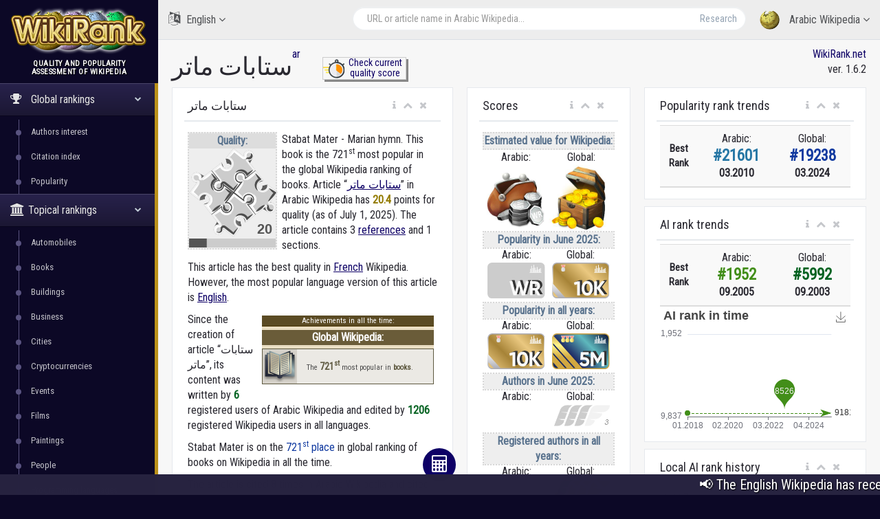

--- FILE ---
content_type: text/html; charset=utf-8
request_url: https://wikirank.net/ar/%D8%B3%D8%AA%D8%A7%D8%A8%D8%A7%D8%AA_%D9%85%D8%A7%D8%AA%D8%B1
body_size: 23999
content:


<!DOCTYPE html>

<html lang="en">
  <head>
    <meta http-equiv="Content-Type" content="text/html; charset=UTF-8">
    <meta charset="utf-8">
    <meta http-equiv="X-UA-Compatible" content="IE=edge">
    <meta name="viewport" content="width=device-width, initial-scale=1">

<link rel="apple-touch-icon" sizes="76x76" href="/apple-touch-icon.png">
<link rel="icon" type="image/png" sizes="32x32" href="/favicon-32x32.png">
<link rel="icon" type="image/png" sizes="16x16" href="/favicon-16x16.png">
<link rel="manifest" href="/site.webmanifest">
<link rel="mask-icon" href="/safari-pinned-tab.svg" color="#5bbad5">
<meta name="msapplication-TileColor" content="#da532c">
<meta name="theme-color" content="#ffffff">


    <title>ستابات ماتر - Arabic Wikipedia | WikiRank</title>

	<meta property="fb:pages" content="947903935240626" />
	<meta property="og:title" content="ستابات ماتر - Arabic Wikipedia | WikiRank" />
	<meta property="og:url" content="https://wikirank.net/ar/ستابات_ماتر" />
	<meta property="og:image" content="https://wikirank.net/img/wikirank-ar-20805.jpg" />
	<meta property="vk:title" content="ستابات ماتر - Arabic Wikipedia | WikiRank" />
	<meta property="vk:url" content="https://wikirank.net/ar/ستابات_ماتر" />
	<meta property="vk:image" content="https://wikirank.net/img/wikirank-ar-20805.jpg" />
	<meta property="twitter:card" content="summary_large_image" />
	<meta property="twitter:site" content="@wikiranknet" />
	<meta property="twitter:title" content="ستابات ماتر - Arabic Wikipedia | WikiRank" />
	<meta property="twitter:image" content="https://wikirank.net/img/wikirank-ar-20805.jpg" />
	<meta property="twitter:url" content="https://wikirank.net/ar/ستابات_ماتر" />
<meta name="description" content="Stabat Mater - Marian hymn. This book is the 721st most popular in the global Wikipedia ranking of books. Article ستابات ماتر in Arabic Wikipedia has 20.4405 points for quality." />
	<meta property="twitter:description" content="Stabat Mater - Marian hymn. This book is the 721st most popular in the global Wikipedia ranking of books. Article ستابات ماتر in Arabic Wikipedia has 20.4405 points for quality." />
	<meta property="og:description" content="Stabat Mater - Marian hymn. This book is the 721st most popular in the global Wikipedia ranking of books. Article ستابات ماتر in Arabic Wikipedia has 20.4405 points for quality." />
	<meta property="vk:description" content="Stabat Mater - Marian hymn. This book is the 721st most popular in the global Wikipedia ranking of books. Article ستابات ماتر in Arabic Wikipedia has 20.4405 points for quality." />



<script src="/js/progressbar.js"></script> <link rel="canonical" href="https://wikirank.net/ar/ستابات ماتر" />

<link rel="prev" title="جواكينو روسيني" href="https://wikirank.net/ar/جواكينو_روسيني" />
<link rel="next" title="أرناط" href="https://wikirank.net/ar/أرناط" />

    <link href="/css/bootstrap.min.css" rel="stylesheet">
    <link href="/css/fonts/css/font-awesome.min.css" rel="stylesheet">
<script src="/js/echarts.min.js"></script>
    <link href="/css/custom.min.css?ver=1.24" rel="stylesheet">

<link rel="stylesheet" href="https://fonts.googleapis.com/css?family=UnifrakturMaguntia">
<link href='https://fonts.googleapis.com/css?family=Roboto Condensed' rel='stylesheet'>
<link rel="stylesheet" href="/js/math/jqmath-0.4.3.css">

  </head>

  <body class="nav-md">
<style>body {color: #292830; background:#0C0826;} a.stan {color: #43414C;} a {color: #0E0066;} a:hover {color: #1f00eb;} .nav_title, .left_col {background: #0C0826;} .ticker-wrap {background-color: #272340;} .nav-md ul.nav.child_menu li::before {background: #595380;} .nav-md ul.nav.child_menu li::after {border-left: 1px solid #595380;} .socc {color: #9B98B2;} .nav.side-menu > li.active > a {background:linear-gradient(#28224C,#1B1733),#0C0826;} .boxrank {background-color: #F0EDFF; border:#241680 1px solid;} .boxrank2 {background-color: #B7B2D9;} .boxrank3 {color: #241680;} a.button1 {background: #0E0066;} a.button1:hover {background: #1B00CC;} .formula {color:#0E0066;} </style>    <div class="container body">
      <div class="main_container">
        <div class="col-md-3 left_col">
          <div class="left_col scroll-view">
            <div class="navbar nav_title" style="border: 0;">
              <a href="/" class="site_title">
<img src="/images/newlogo.png" alt="WikiRank - quality and popularity assessment of Wikipedia" title="WikiRank - quality and popularity assessment of Wikipedia" style="margin:5px;" /> <span>WikiRank</span></a>
            </div>

            <div class="clearfix"></div>

                  <!-- sidebar menu -->
            <div id="sidebar-menu" class="main_menu_side hidden-print main_menu">
              <div class="menu_section">
                <h3 style="text-align:center; padding-left: 0;">
Quality and popularity <br />assessment of Wikipedia</h3>
                <ul class="nav side-menu">
                  <li class="active"><a><i class="fa fa-trophy"></i>
Global rankings                   <span class="fa fa-chevron-down"></span></a>
                    <ul class="nav child_menu" style="display:block;">
<li><a href="/ai">Authors interest</a></li><li><a href="/ci">Citation index</a></li><li><a href="/top">Popularity</a></li>
</ul>
</li>

<li class="active"><a><i class="fa fa-university"></i>Topical rankings<span class="fa fa-chevron-down"></span></a>   <ul class="nav child_menu" style="display:block;"><li><a href="/automobile">Automobiles</a></li><li><a href="/book">Books</a></li><li><a href="/building">Buildings</a></li><li><a href="/business">Business</a></li><li><a href="/city">Cities</a></li><li><a href="/crypto">Cryptocurrencies</a></li><li><a href="/event">Events</a></li><li><a href="/film">Films</a></li><li><a href="/painting">Paintings</a></li><li><a href="/human">People</a></li><li><a href="/programming">Programming languages</a></li><li><a href="/shop">Shops</a></li><li><a href="/software">Software</a></li><li><a href="/taxon">Taxon</a></li><li><a href="/tvseries">Television series</a></li><li><a href="/university">Universities</a></li><li><a href="/videogame">Video games</a></li><li><a href="/website">Websites</a></li></ul></li>                  <li class="active"><a><i class="fa fa-home"></i>
Local rankings                   <span class="fa fa-chevron-down"></span></a>
                    <ul class="nav child_menu" style="display:block;">
<li class="current-page"><a href="/ar">ar - Arabic Wikipedia</a></li><li><a href="/az">az - Azerbaijani Wikipedia</a></li><li><a href="/be">be - Belarusian Wikipedia</a></li><li><a href="/bg">bg - Bulgarian Wikipedia</a></li><li><a href="/ca">ca - Catalan Wikipedia</a></li><li><a href="/cs">cs - Czech Wikipedia</a></li><li><a href="/da">da - Danish Wikipedia</a></li><li><a href="/de">de - German Wikipedia</a></li><li><a href="/el">el - Greek Wikipedia</a></li><li><a href="/en">en - English Wikipedia</a></li><li><a href="/eo">eo - Esperanto Wikipedia</a></li><li><a href="/es">es - Spanish Wikipedia</a></li><li><a href="/et">et - Estonian Wikipedia</a></li><li><a href="/eu">eu - Basque Wikipedia</a></li><li><a href="/fa">fa - Persian Wikipedia</a></li><li><a href="/fi">fi - Finnish Wikipedia</a></li><li><a href="/fr">fr - French Wikipedia</a></li><li><a href="/gl">gl - Galician Wikipedia</a></li><li><a href="/he">he - Hebrew Wikipedia</a></li><li><a href="/hi">hi - Hindi Wikipedia</a></li><li><a href="/hr">hr - Croatian Wikipedia</a></li><li><a href="/hu">hu - Hungarian Wikipedia</a></li><li><a href="/hy">hy - Armenian Wikipedia</a></li><li><a href="/id">id - Indonesian Wikipedia</a></li><li><a href="/it">it - Italian Wikipedia</a></li><li><a href="/ja">ja - Japanese Wikipedia</a></li><li><a href="/ka">ka - Georgian Wikipedia</a></li><li><a href="/kk">kk - Kazakh Wikipedia</a></li><li><a href="/ko">ko - Korean Wikipedia</a></li><li><a href="/la">la - Latin Wikipedia</a></li><li><a href="/lt">lt - Lithuanian Wikipedia</a></li><li><a href="/ms">ms - Malay Wikipedia</a></li><li><a href="/nl">nl - Dutch Wikipedia</a></li><li><a href="/nn">nn - Norwegian (Nynorsk) Wikipedia</a></li><li><a href="/no">no - Norwegian Wikipedia</a></li><li><a href="/pl">pl - Polish Wikipedia</a></li><li><a href="/pt">pt - Portuguese Wikipedia</a></li><li><a href="/ro">ro - Romanian Wikipedia</a></li><li><a href="/ru">ru - Russian Wikipedia</a></li><li><a href="/sh">sh - Serbo-Croatian Wikipedia</a></li><li><a href="/simple">simple - Simple English Wikipedia</a></li><li><a href="/sk">sk - Slovak Wikipedia</a></li><li><a href="/sl">sl - Slovenian Wikipedia</a></li><li><a href="/sr">sr - Serbian Wikipedia</a></li><li><a href="/sv">sv - Swedish Wikipedia</a></li><li><a href="/ta">ta - Tamil Wikipedia</a></li><li><a href="/th">th - Thai Wikipedia</a></li><li><a href="/tr">tr - Turkish Wikipedia</a></li><li><a href="/uk">uk - Ukrainian Wikipedia</a></li><li><a href="/ur">ur - Urdu Wikipedia</a></li><li><a href="/uz">uz - Uzbek Wikipedia</a></li><li><a href="/vi">vi - Vietnamese Wikipedia</a></li><li><a href="/vo">vo - Volapük Wikipedia</a></li><li><a href="/zh">zh - Chinese Wikipedia</a></li><li><a href="/zhminnan">zhminnan - Min Nan Wikipedia</a></li>
                    </ul>
                  </li>
                                      <li><a><i class="fa fa-sitemap"></i> WikiRank.net <span class="fa fa-chevron-down"></span></a>
                    <ul class="nav child_menu">
                        <li><a href="https://blog.wikirank.net">Blog.WikiRank</a></li>
                        <li><a href="http://live.wikirank.net">Live.WikiRank</a></li>
                        <li><a href="https://api.wikirank.net">API.WikiRank</a></li>
                        <li><a href="http://cite.wikirank.net">Cite.WikiRank</a></li>
                        <li><a href="http://cite2.wikirank.net">Cite2.WikiRank</a></li>
                        <li><a href="http://top.wikirank.net">Top.WikiRank</a></li>
                        <li><a href="http://ci.wikirank.net">CI.WikiRank</a></li>
                        <li><a href="http://web.wikirank.net">Web.WikiRank</a></li>
                    </ul>
                  </li>

                </ul>
              </div>

            </div>
            <!-- /sidebar menu -->

        
           
          </div>
        </div>

        <!-- top navigation -->
        <div class="top_nav">
          <div class="nav_menu">





            <nav>

              <ul class="nav navbar-nav navbar-right">
                <li class="">
                  <a href="javascript:;" class="user-profile dropdown-toggle" data-toggle="dropdown" aria-expanded="false">
                    <img src="/images/logo.png" />
Arabic Wikipedia                    <span class=" fa fa-angle-down"></span>
                  </a>
                  <ul class="dropdown-menu dropdown-usermenu pull-right" style="width: 250px; height: 200px; overflow: auto;">

<li><a href="/ar">ar - Arabic Wikipedia</a></li><li><a href="/az">az - Azerbaijani Wikipedia</a></li><li><a href="/be">be - Belarusian Wikipedia</a></li><li><a href="/bg">bg - Bulgarian Wikipedia</a></li><li><a href="/ca">ca - Catalan Wikipedia</a></li><li><a href="/cs">cs - Czech Wikipedia</a></li><li><a href="/da">da - Danish Wikipedia</a></li><li><a href="/de">de - German Wikipedia</a></li><li><a href="/el">el - Greek Wikipedia</a></li><li><a href="/en">en - English Wikipedia</a></li><li><a href="/eo">eo - Esperanto Wikipedia</a></li><li><a href="/es">es - Spanish Wikipedia</a></li><li><a href="/et">et - Estonian Wikipedia</a></li><li><a href="/eu">eu - Basque Wikipedia</a></li><li><a href="/fa">fa - Persian Wikipedia</a></li><li><a href="/fi">fi - Finnish Wikipedia</a></li><li><a href="/fr">fr - French Wikipedia</a></li><li><a href="/gl">gl - Galician Wikipedia</a></li><li><a href="/he">he - Hebrew Wikipedia</a></li><li><a href="/hi">hi - Hindi Wikipedia</a></li><li><a href="/hr">hr - Croatian Wikipedia</a></li><li><a href="/hu">hu - Hungarian Wikipedia</a></li><li><a href="/hy">hy - Armenian Wikipedia</a></li><li><a href="/id">id - Indonesian Wikipedia</a></li><li><a href="/it">it - Italian Wikipedia</a></li><li><a href="/ja">ja - Japanese Wikipedia</a></li><li><a href="/ka">ka - Georgian Wikipedia</a></li><li><a href="/kk">kk - Kazakh Wikipedia</a></li><li><a href="/ko">ko - Korean Wikipedia</a></li><li><a href="/la">la - Latin Wikipedia</a></li><li><a href="/lt">lt - Lithuanian Wikipedia</a></li><li><a href="/ms">ms - Malay Wikipedia</a></li><li><a href="/nl">nl - Dutch Wikipedia</a></li><li><a href="/nn">nn - Norwegian (Nynorsk) Wikipedia</a></li><li><a href="/no">no - Norwegian Wikipedia</a></li><li><a href="/pl">pl - Polish Wikipedia</a></li><li><a href="/pt">pt - Portuguese Wikipedia</a></li><li><a href="/ro">ro - Romanian Wikipedia</a></li><li><a href="/ru">ru - Russian Wikipedia</a></li><li><a href="/sh">sh - Serbo-Croatian Wikipedia</a></li><li><a href="/simple">simple - Simple English Wikipedia</a></li><li><a href="/sk">sk - Slovak Wikipedia</a></li><li><a href="/sl">sl - Slovenian Wikipedia</a></li><li><a href="/sr">sr - Serbian Wikipedia</a></li><li><a href="/sv">sv - Swedish Wikipedia</a></li><li><a href="/ta">ta - Tamil Wikipedia</a></li><li><a href="/th">th - Thai Wikipedia</a></li><li><a href="/tr">tr - Turkish Wikipedia</a></li><li><a href="/uk">uk - Ukrainian Wikipedia</a></li><li><a href="/ur">ur - Urdu Wikipedia</a></li><li><a href="/uz">uz - Uzbek Wikipedia</a></li><li><a href="/vi">vi - Vietnamese Wikipedia</a></li><li><a href="/vo">vo - Volapük Wikipedia</a></li><li><a href="/zh">zh - Chinese Wikipedia</a></li><li><a href="/zhminnan">zhminnan - Min Nan Wikipedia</a></li>                    

                  </ul>
                </li>

<li style="width: 55%;">
<form action="/go.php" method="get">
<div class="pull-right top_search" style="margin-top:10px; width: 100%;">
                  <div class="input-group">

                    <input class="form-control search-field" placeholder="URL or article name in Arabic Wikipedia..." name="articlename" value="" type="text" id="poiskk">
                    <input type="hidden" name="language" value="ar">
                    <span class="input-group-btn">
                      <button class="btn btn-default" type="submit">Research</button>
                    </span>
                  </div>
                </div>
</form>
</li>


<li style="width: 160px; float:left">
<a href="javascript:;" class="user-profile dropdown-toggle" data-toggle="dropdown" aria-expanded="false">
                    <i class="fa fa-language" style="font-size: 20px; margin-right: 5px;"> </i> English                    <span class="fa fa-angle-down"></span>
                  </a><style>
                    .userlangde:hover{border-right: #6600CC 5px solid;}
                    .userlangen:hover{border-right: #1B00CC 5px solid;}
                    .userlanges:hover{border-right: #0030CC 5px solid;}
                    .userlangfr:hover{border-right: #007ACC 5px solid;}
                    .userlangit:hover{border-right: #00a8ad 5px solid;}
                    .userlangja:hover{border-right: #00CC88 5px solid;}
                    .userlangpl:hover{border-right: #00a130 5px solid;}
                    .userlangpt:hover{border-right: #0cb900 5px solid;}
                    .userlangru:hover{border-right: #46a100 5px solid;}
                    .userlangzh:hover{border-right: #87a800 5px solid;}
                  </style>
                  <ul class="dropdown-menu" style="width: 120px; overflow: auto; backround: #CCCCCC; font-size: 16px;">
                    <li class="userlangde"><a href="https://de.wikirank.net/ar/%D8%B3%D8%AA%D8%A7%D8%A8%D8%A7%D8%AA_%D9%85%D8%A7%D8%AA%D8%B1">de - Deutsch</a></li>                                        <li class="userlanges"><a href="https://es.wikirank.net/ar/%D8%B3%D8%AA%D8%A7%D8%A8%D8%A7%D8%AA_%D9%85%D8%A7%D8%AA%D8%B1">es - Español</a></li>                    <li class="userlangfr"><a href="https://fr.wikirank.net/ar/%D8%B3%D8%AA%D8%A7%D8%A8%D8%A7%D8%AA_%D9%85%D8%A7%D8%AA%D8%B1">fr - Français</a></li>                    <li class="userlangit"><a href="https://it.wikirank.net/ar/%D8%B3%D8%AA%D8%A7%D8%A8%D8%A7%D8%AA_%D9%85%D8%A7%D8%AA%D8%B1">it - Italiano</a></li>                    <li class="userlangja"><a href="https://ja.wikirank.net/ar/%D8%B3%D8%AA%D8%A7%D8%A8%D8%A7%D8%AA_%D9%85%D8%A7%D8%AA%D8%B1">ja - 日本語</a></li>                    <li class="userlangpl"><a href="https://pl.wikirank.net/ar/%D8%B3%D8%AA%D8%A7%D8%A8%D8%A7%D8%AA_%D9%85%D8%A7%D8%AA%D8%B1">pl - Polski</a></li>                    <li class="userlangpt"><a href="https://pt.wikirank.net/ar/%D8%B3%D8%AA%D8%A7%D8%A8%D8%A7%D8%AA_%D9%85%D8%A7%D8%AA%D8%B1">pt - Português</a></li>                    <li class="userlangru"><a href="https://ru.wikirank.net/ar/%D8%B3%D8%AA%D8%A7%D8%A8%D8%A7%D8%AA_%D9%85%D8%A7%D8%AA%D8%B1">ru - Русский</a></li>                    <li class="userlangzh"><a href="https://zh.wikirank.net/ar/%D8%B3%D8%AA%D8%A7%D8%A8%D8%A7%D8%AA_%D9%85%D8%A7%D8%AA%D8%B1">zh - 中文</a></li>
</ul>
</li>
              </ul>
            </nav>
          </div>
        </div>
        <!-- /top navigation -->

        <!-- page content -->
        <div class="right_col" role="main">
          <div class="">
            <div class="page-title">

              <div class="title_left">
                <h1 style="float:left;">ستابات ماتر</h1>  <p> <a href="/ar" title="Arabic Wikipedia">ar</a></p>
 <style>
 .nacisnijguzik{float:left; text-align:center; width:122px; margin-left: 44px; border: #ccc 1px solid; box-shadow: 3px 3px #888888; font-size: 14px; line-height: 1.1; margin-top: -17px;}
 .nacisnijguzik:hover{margin-left: 46px; margin-top: -15px; box-shadow: 1px 1px #888888;}
 </style>
<div class="nacisnijguzik">
<a href="https://live.wikirank.net/ar/ستابات ماتر" rel="nofollow"><img src="/img/time.png" style="float:left;"/><div>Check current<br /> quality score</div></a></div>

 
              </div>

              <div class="title_right" style="text-align:right;"><a href="https://wikirank.net" title="Quality and popularity assessment of Wikipedia articles">WikiRank.net</a><br />ver. 1.6.2</div>







            </div>
            
            <div class="clearfix"></div>


<script src="https://ajax.googleapis.com/ajax/libs/jquery/2.1.3/jquery.min.js"></script>
<link rel="stylesheet" href="https://ajax.googleapis.com/ajax/libs/jqueryui/1.11.3/themes/smoothness/jquery-ui.css" />
<script src="https://ajax.googleapis.com/ajax/libs/jqueryui/1.11.3/jquery-ui.min.js"></script>
<script type="text/javascript">
$("#poiskk").autocomplete({
    source: function(request, response) {
        console.log(request.term);
        $.ajax({
            url: "https://ar.wikipedia.org/w/api.php",
            dataType: "jsonp",
            data: {
                'action': "opensearch",
                'format': "json",
                'search': request.term
            },
            success: function(data) {
                response(data[1]);
            }
        });
    }
});
</script>
            <div class="row">



<div class="col-md-5 col-sm-5 col-xs-12">
                <div class="x_panel" itemscope itemtype ="https://schema.org/Thing">
                  <div class="x_title">
                    <h2 itemprop="name">ستابات ماتر</h2>
                    <ul class="nav navbar-right panel_toolbox">
                      <li class="dropdown"><a href="#" class="dropdown-toggle" data-toggle="dropdown" role="button" aria-expanded="false"><i class="fa fa-info"></i></a><ul class="dropdown-menu" role="menu">
                          <li>Information about assessment of Wikipedia article &quot;ستابات ماتر&quot; in Arabic language.</li></ul></li>
                      <li><a class="collapse-link"><i class="fa fa-chevron-up"></i></a></li>
                      <li><a class="close-link"><i class="fa fa-close"></i></a></li>
                    </ul>
                    <div class="clearfix"></div>
                  </div>
                  <div class="x_content">

<div class="bqualitys2" style="width:130px; height: 154px; margin:0 7px 13px 0;"><div style="color: #5A738E; font-weight: bold; text-align: center; background-color:#eeeeee; border:2px dotted #d7d7d7;"><div style="text-align: center; background-color:#dddddd;">Quality:</div><img src="/images/puzzle2/128/20.png" /><div id="container2" style="margin-top: 0; margin-bottom: -5px; text-align:center;"></div></div></div><p><span itemprop="description">Stabat Mater - Marian hymn. This book is the 721<sup>st</sup> most popular in the global Wikipedia ranking of books.  Article &ldquo;<a href="https://ar.wikipedia.org/wiki/ستابات_ماتر" target="_blank">ستابات ماتر</a>&rdquo; in Arabic Wikipedia</span> has <strong itemprop="ratingValue" style="color:#937b01;">20.4</strong> points for quality (as of July 1, 2025).<!--, <strong style="color:#3b5782;">59</strong> points for popularity and <strong style="color:#4e8235;">6</strong> points for Authors&rsquo; Interest (AI).--> 
The article contains 3 <a href="https://bestref.net/wikipedia/ar/ستابات_ماتر">references</a> and 1 sections. <p>This article has the best quality in <a href="/fr/Stabat Mater">French</a> Wikipedia. However, the most popular language version of this article is <a href="/en/Stabat Mater">English</a>. </p><div style="clear:both;"></div><div style="font-size: 11px; margin: 5px; width:250px;float:right;">
<style>
.textbox {display:flex; height:50px;}
.textbox a {text-decoration: none;}
.boxrank {background-color: #f0e9d7; border:#6c5b02 1px solid; margin-bottom: 5px; display: block; width: 250px; height: 52px; color: #4d4d4d;}
.boxrank2 {background-color: #e1e9f9; border:#014893 1px solid; margin-bottom: 5px; display: block; width: 250px; height: 52px; color: #4d4d4d;}
.boxtext {font-weight: bold; color: #6c5b02;}
.boxtext2 {font-weight: bold; color: #0f3c75;}
.boxtext:hover {color: #884d00; text-decoration: underline;}
.boxtext2:hover {color: #0560d2; text-decoration: underline;}
.boxrank:hover, .boxrank2:hover {filter: grayscale(0) !important;}
</style>
     
<div style="background-color:#eadec3;"><div style="text-align:center; width: 100%; border-bottom: 1px solid #483302; background-color: #5B4B24; color:#ffffff;">Achievements in all the time:</div>
<div style="text-align:center; font-weight:bold; font-size: 16px; background-color: #6A5C39; color:#ffffff; margin-top: 5px; margin-bottom: 5px;">Global Wikipedia:</div><div style="filter: grayscale(72.1%);" class="boxrank">
<div style="margin-right: 10px; float:left; width: 50px; height: 50px; background-color: #ddd1b3;"><a href="/book/8#rnk721"><img src="/ranks/book1.png" /></a></div>
<div class="textbox"><div style="margin:auto 4px;">The <a href="/book/8#rnk721"><span style="font-size: 14px;" class="boxtext">721<sup>st</sup></span></a> most popular in  <a href="/book/8#rnk721"><span class="boxtext">books</span></a>.</div></div></div></div></div><p>Since the creation of article &ldquo;ستابات ماتر&rdquo;, its content was written by <span style="color: #056322; font-weight: bold;">6</span> registered users of Arabic Wikipedia and edited by <span style="color: #056322; font-weight: bold;">1206</span> registered Wikipedia users in all languages.</p> <p>Stabat Mater is on the <span style="color:#113aa0">721<sup>st</sup> place</span> in global ranking of books on Wikipedia in all the time.</p><p>The article is cited <span style="color: #6b447b; font-weight: bold;">8</span> times in Arabic Wikipedia and cited <span style="color: #6b447b; font-weight: bold;">2527</span> times in all languages.</p> 
</p>
<style>
ul.rankhist {
padding: 0;
margin-left: 13px;
}
</style>
<p>The highest Authors Interest rank from 2001:</p><ul class="rankhist"><li>Local (Arabic): <span style="color:#428e19;font-weight:bold; font-size: 15px;">&#35;1952</span> in September 2005</li><li>Global: <span style="color:#056322;font-weight:bold; font-size: 15px;">&#35;5992</span> in September 2003</li></ul><p>The highest popularity rank from 2008:</p><ul class="rankhist"><li>Local (Arabic): <span style="color:#2777a5;font-weight:bold; font-size: 15px;">&#35;21601</span> in March 2010</li><li>Global: <span style="color:#113aa0;font-weight:bold; font-size: 15px;">&#35;19238</span> in March 2024</li></ul><p>There are 37 language versions for this article in the WikiRank database (of the considered 55 Wikipedia language editions).</p><p>The quality and popularity assessment was based on Wikipédia dumps from July 1, 2025 (including revision history and pageviews for previous years). <!--Query time 0.1607 sec. --></p>  

<p>The table below shows the language versions of the article with the highest quality.</p> </div>
</div>


<div class="x_panel">
                  <div class="x_title">
                    <h2>Languages with the highest quality</h2>
                    <ul class="nav navbar-right panel_toolbox">
                      <li class="dropdown"><a href="#" class="dropdown-toggle" data-toggle="dropdown" role="button" aria-expanded="false"><i class="fa fa-info"></i></a><ul class="dropdown-menu" role="menu">
                          <li>Language versions of the article with the highest quality</li></ul></li>
                      <li><a class="collapse-link"><i class="fa fa-chevron-up"></i></a></li>
                      <li><a class="close-link"><i class="fa fa-close"></i></a></li>
                    </ul>
                    <div class="clearfix"></div>
                  </div>
                  <div class="x_content">


<style>
#dccquality {display: none;}
#dccpop {display: none;}
#dccpop2 {display: none;}
#dccai {display: none;}
#dccai2 {display: none;}
#dcccit {display: none;}
.btnmore {cursor:pointer; width:100%; text-align: center; margin-top: -20px; display: block; border-top: 1px solid #ccc; background-color:#f2f2f2;}
</style>


<table class="table table-striped projects table-hover quatab">
                      <thead>
                        <tr>
                          <th style="width: 1%">#</th><th style="text-align:center">Language</th><th style="text-align:center">Quality grade</th><th style="text-align:center">Quality score</th>                          
                        </tr>
                      </thead>
                      <tbody>
<tr><td>1</td><td><a href="/fr/Stabat_Mater">French (fr)</a><br /><small>Stabat Mater</small></td><td style="text-align:center;"><div class="qualitys"><img src="/images/puzzle/32/70.png" /></div></td><td class="project_progress" style="text-align:center;"><div class="progrr"><div class="progress-bar bg-orange" role="progressbar" data-transitiongoal="73.0502" style="width: 73.0502%;" aria-valuenow="56"></div></div><small>73.0502</small></td></tr><tr><td>2</td><td><a href="/es/Stabat_Mater">Spanish (es)</a><br /><small>Stabat Mater</small></td><td style="text-align:center;"><div class="qualitys"><img src="/images/puzzle/32/45.png" /></div></td><td class="project_progress" style="text-align:center;"><div class="progrr"><div class="progress-bar bg-orange" role="progressbar" data-transitiongoal="47.4251" style="width: 47.4251%;" aria-valuenow="56"></div></div><small>47.4251</small></td></tr><tr><td>3</td><td><a href="/en/Stabat_Mater">English (en)</a><br /><small>Stabat Mater</small></td><td style="text-align:center;"><div class="qualitys"><img src="/images/puzzle/32/35.png" /></div></td><td class="project_progress" style="text-align:center;"><div class="progrr"><div class="progress-bar bg-orange" role="progressbar" data-transitiongoal="36.6241" style="width: 36.6241%;" aria-valuenow="56"></div></div><small>36.6241</small></td></tr><tr><td>4</td><td><a href="/ta/வியாகுலத்_தாய்மரி_(தொடர்பாடல்)">Tamil (ta)</a><br /><small>வியாகுலத் தாய்மரி (தொடர்பாடல்)</small></td><td style="text-align:center;"><div class="qualitys"><img src="/images/puzzle/32/35.png" /></div></td><td class="project_progress" style="text-align:center;"><div class="progrr"><div class="progress-bar bg-orange" role="progressbar" data-transitiongoal="35.6262" style="width: 35.6262%;" aria-valuenow="56"></div></div><small>35.6262</small></td></tr><tr><td>5</td><td><a href="/pt/Stabat_Mater">Portuguese (pt)</a><br /><small>Stabat Mater</small></td><td style="text-align:center;"><div class="qualitys"><img src="/images/puzzle/32/30.png" /></div></td><td class="project_progress" style="text-align:center;"><div class="progrr"><div class="progress-bar bg-orange" role="progressbar" data-transitiongoal="33.2319" style="width: 33.2319%;" aria-valuenow="56"></div></div><small>33.2319</small></td></tr></tbody><tbody id="dccquality"><tr><td>6</td><td><a href="/nl/Stabat_Mater">Dutch (nl)</a><br /><small>Stabat Mater</small></td><td style="text-align:center;"><div class="qualitys"><img src="/images/puzzle/32/30.png" /></div></td><td class="project_progress" style="text-align:center;"><div class="progrr"><div class="progress-bar bg-orange" role="progressbar" data-transitiongoal="32.3862" style="width: 32.3862%;" aria-valuenow="56"></div></div><small>32.3862</small></td></tr><tr><td>7</td><td><a href="/de/Stabat_mater">German (de)</a><br /><small>Stabat mater</small></td><td style="text-align:center;"><div class="qualitys"><img src="/images/puzzle/32/30.png" /></div></td><td class="project_progress" style="text-align:center;"><div class="progrr"><div class="progress-bar bg-orange" role="progressbar" data-transitiongoal="31.7901" style="width: 31.7901%;" aria-valuenow="56"></div></div><small>31.7901</small></td></tr><tr><td>8</td><td><a href="/eu/Stabat_Mater_(ereserkia)">Basque (eu)</a><br /><small>Stabat Mater (ereserkia)</small></td><td style="text-align:center;"><div class="qualitys"><img src="/images/puzzle/32/30.png" /></div></td><td class="project_progress" style="text-align:center;"><div class="progrr"><div class="progress-bar bg-orange" role="progressbar" data-transitiongoal="30.5539" style="width: 30.5539%;" aria-valuenow="56"></div></div><small>30.5539</small></td></tr><tr><td>9</td><td><a href="/simple/Stabat_mater">Simple English (simple)</a><br /><small>Stabat mater</small></td><td style="text-align:center;"><div class="qualitys"><img src="/images/puzzle/32/25.png" /></div></td><td class="project_progress" style="text-align:center;"><div class="progrr"><div class="progress-bar bg-orange" role="progressbar" data-transitiongoal="26.6301" style="width: 26.6301%;" aria-valuenow="56"></div></div><small>26.6301</small></td></tr><tr><td>10</td><td><a href="/eo/Stabat_Mater">Esperanto (eo)</a><br /><small>Stabat Mater</small></td><td style="text-align:center;"><div class="qualitys"><img src="/images/puzzle/32/25.png" /></div></td><td class="project_progress" style="text-align:center;"><div class="progrr"><div class="progress-bar bg-orange" role="progressbar" data-transitiongoal="26.6238" style="width: 26.6238%;" aria-valuenow="56"></div></div><small>26.6238</small></td></tr>                      </tbody>
                    </table>
<a onclick="showdccquality()" id="dccqualitybtn" class="btnmore">More...</a>
<script>
var dots1 = document.getElementById("dccquality");
var btnText1 = document.getElementById("dccqualitybtn");
dots1.style.display = "none";
function showdccquality() {

if (dots1.style.display === "none"){
dots1.style.display = "table-row-group";
btnText1.innerHTML = "Less...";
}
else {
dots1.style.display = "none";
btnText1.innerHTML = "More...";
}
}
</script>

<p>The following table shows the most popular language versions of the article.</p>
</div>
</div>


<div class="x_panel">
                  <div class="x_title">
                    <h2>Most popular in all the time</h2>
                    <ul class="nav navbar-right panel_toolbox">
                      <li class="dropdown"><a href="#" class="dropdown-toggle" data-toggle="dropdown" role="button" aria-expanded="false"><i class="fa fa-info"></i></a><ul class="dropdown-menu" role="menu">
                          <li>Most popular languages of the article in all the time</li></ul></li>
                      <li><a class="collapse-link"><i class="fa fa-chevron-up"></i></a></li>
                      <li><a class="close-link"><i class="fa fa-close"></i></a></li>
                    </ul>
                    <div class="clearfix"></div>
                  </div>
                  <div class="x_content">
The most popular language versions of the article &quot;<strong>ستابات ماتر</strong>&quot; in <strong>all the time</strong><table class="table table-striped projects table-hover quatab">
                      <thead>
                        <tr>
                          <th style="width: 1%">#</th><th style="text-align:center">Language</th><th style="text-align:center">Popularity award</th><th style="text-align:center">Relative popularity</th>                        </tr>
                      </thead>
                      <tbody>
<tr><td>1</td><td><a href="/en/Stabat_Mater">English (en)</a><br /><small>Stabat Mater</small></td>
<td style="text-align:center;"><div class="qualitys"><img src="/images/pop/14.svg" style="height:32px;" /></div></td><td class="project_progress" style="text-align:center;"><div class="progrr"><div class="progress-bar bg-blue" role="progressbar" data-transitiongoal="100" style="width: 100%;" aria-valuenow="100"></div></div><small>1 815 618</small></td></tr><tr><td>2</td><td><a href="/de/Stabat_mater">German (de)</a><br /><small>Stabat mater</small></td>
<td style="text-align:center;"><div class="qualitys"><img src="/images/pop/13.svg" style="height:32px;" /></div></td><td class="project_progress" style="text-align:center;"><div class="progrr"><div class="progress-bar bg-blue" role="progressbar" data-transitiongoal="47" style="width: 47%;" aria-valuenow="47"></div></div><small>847 813</small></td></tr><tr><td>3</td><td><a href="/it/Stabat_Mater">Italian (it)</a><br /><small>Stabat Mater</small></td>
<td style="text-align:center;"><div class="qualitys"><img src="/images/pop/13.svg" style="height:32px;" /></div></td><td class="project_progress" style="text-align:center;"><div class="progrr"><div class="progress-bar bg-blue" role="progressbar" data-transitiongoal="45" style="width: 45%;" aria-valuenow="45"></div></div><small>814 791</small></td></tr><tr><td>4</td><td><a href="/fr/Stabat_Mater">French (fr)</a><br /><small>Stabat Mater</small></td>
<td style="text-align:center;"><div class="qualitys"><img src="/images/pop/13.svg" style="height:32px;" /></div></td><td class="project_progress" style="text-align:center;"><div class="progrr"><div class="progress-bar bg-blue" role="progressbar" data-transitiongoal="42" style="width: 42%;" aria-valuenow="42"></div></div><small>757 628</small></td></tr><tr><td>5</td><td><a href="/es/Stabat_Mater">Spanish (es)</a><br /><small>Stabat Mater</small></td>
<td style="text-align:center;"><div class="qualitys"><img src="/images/pop/13.svg" style="height:32px;" /></div></td><td class="project_progress" style="text-align:center;"><div class="progrr"><div class="progress-bar bg-blue" role="progressbar" data-transitiongoal="36" style="width: 36%;" aria-valuenow="36"></div></div><small>650 485</small></td></tr></tbody><tbody id="dccpop"><tr><td>6</td><td><a href="/pl/Stabat_Mater">Polish (pl)</a><br /><small>Stabat Mater</small></td>
<td style="text-align:center;"><div class="qualitys"><img src="/images/pop/12.svg" style="height:32px;" /></div></td><td class="project_progress" style="text-align:center;"><div class="progrr"><div class="progress-bar bg-blue" role="progressbar" data-transitiongoal="26" style="width: 26%;" aria-valuenow="26"></div></div><small>472 903</small></td></tr><tr><td>7</td><td><a href="/nl/Stabat_Mater">Dutch (nl)</a><br /><small>Stabat Mater</small></td>
<td style="text-align:center;"><div class="qualitys"><img src="/images/pop/12.svg" style="height:32px;" /></div></td><td class="project_progress" style="text-align:center;"><div class="progrr"><div class="progress-bar bg-blue" role="progressbar" data-transitiongoal="20" style="width: 20%;" aria-valuenow="20"></div></div><small>359 630</small></td></tr><tr><td>8</td><td><a href="/ru/Stabat_mater">Russian (ru)</a><br /><small>Stabat mater</small></td>
<td style="text-align:center;"><div class="qualitys"><img src="/images/pop/12.svg" style="height:32px;" /></div></td><td class="project_progress" style="text-align:center;"><div class="progrr"><div class="progress-bar bg-blue" role="progressbar" data-transitiongoal="19" style="width: 19%;" aria-valuenow="19"></div></div><small>350 259</small></td></tr><tr><td>9</td><td><a href="/ja/スターバト・マーテル">Japanese (ja)</a><br /><small>スターバト・マーテル</small></td>
<td style="text-align:center;"><div class="qualitys"><img src="/images/pop/12.svg" style="height:32px;" /></div></td><td class="project_progress" style="text-align:center;"><div class="progrr"><div class="progress-bar bg-blue" role="progressbar" data-transitiongoal="15" style="width: 15%;" aria-valuenow="15"></div></div><small>270 911</small></td></tr><tr><td>10</td><td><a href="/pt/Stabat_Mater">Portuguese (pt)</a><br /><small>Stabat Mater</small></td>
<td style="text-align:center;"><div class="qualitys"><img src="/images/pop/11.svg" style="height:32px;" /></div></td><td class="project_progress" style="text-align:center;"><div class="progrr"><div class="progress-bar bg-blue" role="progressbar" data-transitiongoal="9" style="width: 9%;" aria-valuenow="9"></div></div><small>157 505</small></td></tr>                      </tbody>
                    </table>

<a onclick="showdccpop()" id="dccpopbtn" class="btnmore">More...</a>
<script>
var dots2 = document.getElementById("dccpop");
var btnText2 = document.getElementById("dccpopbtn");
dots2.style.display = "none";
function showdccpop() {

if (dots2.style.display === "none"){
dots2.style.display = "table-row-group";
btnText2.innerHTML = "Less...";
}
else {
dots2.style.display = "none";
btnText2.innerHTML = "More...";
}
}
</script>


<p>The following table shows the language versions of the article with the highest popularity in the last month.</p>


                  </div>
                </div>








<div class="x_panel">
                  <div class="x_title">
                    <h2>Most popular in June 2025</h2>
                    <ul class="nav navbar-right panel_toolbox">
                      <li class="dropdown"><a href="#" class="dropdown-toggle" data-toggle="dropdown" role="button" aria-expanded="false"><i class="fa fa-info"></i></a><ul class="dropdown-menu" role="menu">
                          <li>Most popular languages of the article in June 2025</li></ul></li>
                      <li><a class="collapse-link"><i class="fa fa-chevron-up"></i></a></li>
                      <li><a class="close-link"><i class="fa fa-close"></i></a></li>
                    </ul>
                    <div class="clearfix"></div>
                  </div>
                  <div class="x_content">
The most popular language versions of the article &quot;<strong>ستابات ماتر</strong>&quot; in <strong>June 2025</strong><table class="table table-striped projects table-hover quatab">
                      <thead>
                        <tr>
                          <th style="width: 1%">#</th><th style="text-align:center">Language</th><th style="text-align:center">Popularity award</th><th style="text-align:center">Relative popularity</th>                        </tr>
                      </thead>
                      <tbody>
<tr><td>1</td><td><a href="/en/Stabat_Mater">English (en)</a><br /><small>Stabat Mater</small></td>
<td style="text-align:center;"><div class="qualitys"><img src="/images/pop/6.svg" style="height:32px;" /></div></td><td class="project_progress" style="text-align:center;"><div class="progrr"><div class="progress-bar bg-blue" role="progressbar" data-transitiongoal="100" style="width: 100%;" aria-valuenow="100"></div></div><small>4 539</small></td></tr><tr><td>2</td><td><a href="/fr/Stabat_Mater">French (fr)</a><br /><small>Stabat Mater</small></td>
<td style="text-align:center;"><div class="qualitys"><img src="/images/pop/6.svg" style="height:32px;" /></div></td><td class="project_progress" style="text-align:center;"><div class="progrr"><div class="progress-bar bg-blue" role="progressbar" data-transitiongoal="52" style="width: 52%;" aria-valuenow="52"></div></div><small>2 373</small></td></tr><tr><td>3</td><td><a href="/de/Stabat_mater">German (de)</a><br /><small>Stabat mater</small></td>
<td style="text-align:center;"><div class="qualitys"><img src="/images/pop/6.svg" style="height:32px;" /></div></td><td class="project_progress" style="text-align:center;"><div class="progrr"><div class="progress-bar bg-blue" role="progressbar" data-transitiongoal="43" style="width: 43%;" aria-valuenow="43"></div></div><small>1 973</small></td></tr><tr><td>4</td><td><a href="/it/Stabat_Mater">Italian (it)</a><br /><small>Stabat Mater</small></td>
<td style="text-align:center;"><div class="qualitys"><img src="/images/pop/5.svg" style="height:32px;" /></div></td><td class="project_progress" style="text-align:center;"><div class="progrr"><div class="progress-bar bg-blue" role="progressbar" data-transitiongoal="37" style="width: 37%;" aria-valuenow="37"></div></div><small>1 680</small></td></tr><tr><td>5</td><td><a href="/es/Stabat_Mater">Spanish (es)</a><br /><small>Stabat Mater</small></td>
<td style="text-align:center;"><div class="qualitys"><img src="/images/pop/5.svg" style="height:32px;" /></div></td><td class="project_progress" style="text-align:center;"><div class="progrr"><div class="progress-bar bg-blue" role="progressbar" data-transitiongoal="30" style="width: 30%;" aria-valuenow="30"></div></div><small>1 355</small></td></tr></tbody><tbody id="dccpop2"><tr><td>6</td><td><a href="/ja/スターバト・マーテル">Japanese (ja)</a><br /><small>スターバト・マーテル</small></td>
<td style="text-align:center;"><div class="qualitys"><img src="/images/pop/5.svg" style="height:32px;" /></div></td><td class="project_progress" style="text-align:center;"><div class="progrr"><div class="progress-bar bg-blue" role="progressbar" data-transitiongoal="29" style="width: 29%;" aria-valuenow="29"></div></div><small>1 319</small></td></tr><tr><td>7</td><td><a href="/ru/Stabat_mater">Russian (ru)</a><br /><small>Stabat mater</small></td>
<td style="text-align:center;"><div class="qualitys"><img src="/images/pop/5.svg" style="height:32px;" /></div></td><td class="project_progress" style="text-align:center;"><div class="progrr"><div class="progress-bar bg-blue" role="progressbar" data-transitiongoal="24" style="width: 24%;" aria-valuenow="24"></div></div><small>1 112</small></td></tr><tr><td>8</td><td><a href="/nl/Stabat_Mater">Dutch (nl)</a><br /><small>Stabat Mater</small></td>
<td style="text-align:center;"><div class="qualitys"><img src="/images/pop/4.svg" style="height:32px;" /></div></td><td class="project_progress" style="text-align:center;"><div class="progrr"><div class="progress-bar bg-blue" role="progressbar" data-transitiongoal="11" style="width: 11%;" aria-valuenow="11"></div></div><small>509</small></td></tr><tr><td>9</td><td><a href="/pl/Stabat_Mater">Polish (pl)</a><br /><small>Stabat Mater</small></td>
<td style="text-align:center;"><div class="qualitys"><img src="/images/pop/3.svg" style="height:32px;" /></div></td><td class="project_progress" style="text-align:center;"><div class="progrr"><div class="progress-bar bg-blue" role="progressbar" data-transitiongoal="10" style="width: 10%;" aria-valuenow="10"></div></div><small>454</small></td></tr><tr><td>10</td><td><a href="/pt/Stabat_Mater">Portuguese (pt)</a><br /><small>Stabat Mater</small></td>
<td style="text-align:center;"><div class="qualitys"><img src="/images/pop/3.svg" style="height:32px;" /></div></td><td class="project_progress" style="text-align:center;"><div class="progrr"><div class="progress-bar bg-blue" role="progressbar" data-transitiongoal="8" style="width: 8%;" aria-valuenow="8"></div></div><small>351</small></td></tr>                      </tbody>
                    </table>

<a onclick="showdccpop2()" id="dccpopbtn2" class="btnmore">More...</a>
<script>
var dots22 = document.getElementById("dccpop2");
var btnText22 = document.getElementById("dccpopbtn2");
dots22.style.display = "none";
function showdccpop2() {

if (dots22.style.display === "none"){
dots22.style.display = "table-row-group";
btnText22.innerHTML = "Less...";
}
else {
dots22.style.display = "none";
btnText22.innerHTML = "More...";
}
}
</script>


<p>The following table shows the language versions of the article with the highest Authors&rsquo; Interest.</p>


                  </div>
                </div>








<div class="x_panel">
                  <div class="x_title">
                    <h2>The highest AI</h2>
                    <ul class="nav navbar-right panel_toolbox">
                      <li class="dropdown"><a href="#" class="dropdown-toggle" data-toggle="dropdown" role="button" aria-expanded="false"><i class="fa fa-info"></i></a><ul class="dropdown-menu" role="menu">
                          <li>Language versions of the article with the highest Authors&rsquo; Interest (number of authors)</li></ul></li>
                      <li><a class="collapse-link"><i class="fa fa-chevron-up"></i></a></li>
                      <li><a class="close-link"><i class="fa fa-close"></i></a></li>
                    </ul>
                    <div class="clearfix"></div>
                  </div>
                  <div class="x_content">
Language versions of the article &quot;<strong>ستابات ماتر</strong>&quot; with the highest Authors Interest (number of authors). Only registered Wikipedia users were taken into account.<table class="table table-striped projects table-hover quatab">
                      <thead>
                        <tr>
                          <th style="width: 1%">#</th><th style="text-align:center">Language</th><th style="text-align:center">AI award</th><th style="text-align:center">Relative AI</th>                        </tr>
                      </thead>
                      <tbody>
<tr><td>1</td><td><a href="/en/Stabat_Mater">English (en)</a><br /><small>Stabat Mater</small></td>
<td style="text-align:center;"><div class="qualitys"><img src="/images/ai/100.png" style="height:32px;" /></div></td><td class="project_progress" style="text-align:center;"><div class="progrr"><div class="progress-bar bg-green" role="progressbar" data-transitiongoal="100" style="width: 100%;" aria-valuenow="100"></div></div><small>178</small></td></tr><tr><td>2</td><td><a href="/de/Stabat_mater">German (de)</a><br /><small>Stabat mater</small></td>
<td style="text-align:center;"><div class="qualitys"><img src="/images/ai/100.png" style="height:32px;" /></div></td><td class="project_progress" style="text-align:center;"><div class="progrr"><div class="progress-bar bg-green" role="progressbar" data-transitiongoal="86" style="width: 86%;" aria-valuenow="86"></div></div><small>153</small></td></tr><tr><td>3</td><td><a href="/fr/Stabat_Mater">French (fr)</a><br /><small>Stabat Mater</small></td>
<td style="text-align:center;"><div class="qualitys"><img src="/images/ai/100.png" style="height:32px;" /></div></td><td class="project_progress" style="text-align:center;"><div class="progrr"><div class="progress-bar bg-green" role="progressbar" data-transitiongoal="78" style="width: 78%;" aria-valuenow="78"></div></div><small>139</small></td></tr><tr><td>4</td><td><a href="/it/Stabat_Mater">Italian (it)</a><br /><small>Stabat Mater</small></td>
<td style="text-align:center;"><div class="qualitys"><img src="/images/ai/100.png" style="height:32px;" /></div></td><td class="project_progress" style="text-align:center;"><div class="progrr"><div class="progress-bar bg-green" role="progressbar" data-transitiongoal="68" style="width: 68%;" aria-valuenow="68"></div></div><small>121</small></td></tr><tr><td>5</td><td><a href="/nl/Stabat_Mater">Dutch (nl)</a><br /><small>Stabat Mater</small></td>
<td style="text-align:center;"><div class="qualitys"><img src="/images/ai/50.png" style="height:32px;" /></div></td><td class="project_progress" style="text-align:center;"><div class="progrr"><div class="progress-bar bg-green" role="progressbar" data-transitiongoal="46" style="width: 46%;" aria-valuenow="46"></div></div><small>81</small></td></tr></tbody><tbody id="dccai2"><tr><td>6</td><td><a href="/es/Stabat_Mater">Spanish (es)</a><br /><small>Stabat Mater</small></td>
<td style="text-align:center;"><div class="qualitys"><img src="/images/ai/50.png" style="height:32px;" /></div></td><td class="project_progress" style="text-align:center;"><div class="progrr"><div class="progress-bar bg-green" role="progressbar" data-transitiongoal="35" style="width: 35%;" aria-valuenow="35"></div></div><small>63</small></td></tr><tr><td>7</td><td><a href="/pl/Stabat_Mater">Polish (pl)</a><br /><small>Stabat Mater</small></td>
<td style="text-align:center;"><div class="qualitys"><img src="/images/ai/30.png" style="height:32px;" /></div></td><td class="project_progress" style="text-align:center;"><div class="progrr"><div class="progress-bar bg-green" role="progressbar" data-transitiongoal="21" style="width: 21%;" aria-valuenow="21"></div></div><small>38</small></td></tr><tr><td>8</td><td><a href="/fi/Stabat_Mater">Finnish (fi)</a><br /><small>Stabat Mater</small></td>
<td style="text-align:center;"><div class="qualitys"><img src="/images/ai/30.png" style="height:32px;" /></div></td><td class="project_progress" style="text-align:center;"><div class="progrr"><div class="progress-bar bg-green" role="progressbar" data-transitiongoal="20" style="width: 20%;" aria-valuenow="20"></div></div><small>36</small></td></tr><tr><td>9</td><td><a href="/hu/Stabat_Mater">Hungarian (hu)</a><br /><small>Stabat Mater</small></td>
<td style="text-align:center;"><div class="qualitys"><img src="/images/ai/30.png" style="height:32px;" /></div></td><td class="project_progress" style="text-align:center;"><div class="progrr"><div class="progress-bar bg-green" role="progressbar" data-transitiongoal="20" style="width: 20%;" aria-valuenow="20"></div></div><small>36</small></td></tr><tr><td>10</td><td><a href="/he/סטאבט_מאטר">Hebrew (he)</a><br /><small>סטאבט מאטר</small></td>
<td style="text-align:center;"><div class="qualitys"><img src="/images/ai/30.png" style="height:32px;" /></div></td><td class="project_progress" style="text-align:center;"><div class="progrr"><div class="progress-bar bg-green" role="progressbar" data-transitiongoal="19" style="width: 19%;" aria-valuenow="19"></div></div><small>33</small></td></tr>                      </tbody>
                    </table>
<a onclick="showdccai2()" id="dccaibtn2" class="btnmore">More...</a>
<script>
var dots33 = document.getElementById("dccai2");
var btnText33 = document.getElementById("dccaibtn2");
dots33.style.display = "none";
function showdccai2() {

if (dots33.style.display === "none"){
dots33.style.display = "table-row-group";
btnText33.innerHTML = "Less...";
}
else {
dots33.style.display = "none";
btnText33.innerHTML = "More...";
}
}
</script>
<p>The following table shows the language versions of the article with the highest Authors&rsquo; Interest in the last month.</p>


                  </div>
                </div>








<div class="x_panel">
                  <div class="x_title">
                    <h2>The highest AI in June 2025</h2>
                    <ul class="nav navbar-right panel_toolbox">
                      <li class="dropdown"><a href="#" class="dropdown-toggle" data-toggle="dropdown" role="button" aria-expanded="false"><i class="fa fa-info"></i></a><ul class="dropdown-menu" role="menu">
                          <li>Language versions of the article with the highest Authors&rsquo; Interest (number of authors)</li></ul></li>
                      <li><a class="collapse-link"><i class="fa fa-chevron-up"></i></a></li>
                      <li><a class="close-link"><i class="fa fa-close"></i></a></li>
                    </ul>
                    <div class="clearfix"></div>
                  </div>
                  <div class="x_content">
Language versions of the article &quot;<strong>ستابات ماتر</strong>&quot; with the highest AI in <strong>June 2025</strong><table class="table table-striped projects table-hover quatab">
                      <thead>
                        <tr>
                          <th style="width: 1%">#</th><th style="text-align:center">Language</th><th style="text-align:center">AI award</th><th style="text-align:center">Relative AI</th>                        </tr>
                      </thead>
                      <tbody>
<tr><td>1</td><td><a href="/it/Stabat_Mater">Italian (it)</a><br /><small>Stabat Mater</small></td>
<td style="text-align:center;"><div class="qualitys"><img src="/images/ai/2.png" style="height:32px;" /></div></td><td class="project_progress" style="text-align:center;"><div class="progrr"><div class="progress-bar bg-green" role="progressbar" data-transitiongoal="100" style="width: 100%;" aria-valuenow="100"></div></div><small>2</small></td></tr><tr><td>2</td><td><a href="/fi/Stabat_Mater">Finnish (fi)</a><br /><small>Stabat Mater</small></td>
<td style="text-align:center;"><div class="qualitys"><img src="/images/ai/1.png" style="height:32px;" /></div></td><td class="project_progress" style="text-align:center;"><div class="progrr"><div class="progress-bar bg-green" role="progressbar" data-transitiongoal="50" style="width: 50%;" aria-valuenow="50"></div></div><small>1</small></td></tr><tr><td>3</td><td><a href="/nl/Stabat_Mater">Dutch (nl)</a><br /><small>Stabat Mater</small></td>
<td style="text-align:center;"><div class="qualitys"><img src="/images/ai/1.png" style="height:32px;" /></div></td><td class="project_progress" style="text-align:center;"><div class="progrr"><div class="progress-bar bg-green" role="progressbar" data-transitiongoal="50" style="width: 50%;" aria-valuenow="50"></div></div><small>1</small></td></tr><tr><td>4</td><td><a href="/ar/ستابات_ماتر">Arabic (ar)</a><br /><small>ستابات ماتر</small></td>
<td style="text-align:center;"><div class="qualitys"><img src="/images/ai/0.png" style="height:32px;" /></div></td><td class="project_progress" style="text-align:center;"><div class="progrr"><div class="progress-bar bg-green" role="progressbar" data-transitiongoal="0" style="width: 0%;" aria-valuenow="0"></div></div><small>0</small></td></tr><tr><td>5</td><td><a href="/bg/Стабат_матер">Bulgarian (bg)</a><br /><small>Стабат матер</small></td>
<td style="text-align:center;"><div class="qualitys"><img src="/images/ai/0.png" style="height:32px;" /></div></td><td class="project_progress" style="text-align:center;"><div class="progrr"><div class="progress-bar bg-green" role="progressbar" data-transitiongoal="0" style="width: 0%;" aria-valuenow="0"></div></div><small>0</small></td></tr></tbody><tbody id="dccai"><tr><td>6</td><td><a href="/ca/Stabat_Mater">Catalan (ca)</a><br /><small>Stabat Mater</small></td>
<td style="text-align:center;"><div class="qualitys"><img src="/images/ai/0.png" style="height:32px;" /></div></td><td class="project_progress" style="text-align:center;"><div class="progrr"><div class="progress-bar bg-green" role="progressbar" data-transitiongoal="0" style="width: 0%;" aria-valuenow="0"></div></div><small>0</small></td></tr><tr><td>7</td><td><a href="/cs/Stabat_Mater">Czech (cs)</a><br /><small>Stabat Mater</small></td>
<td style="text-align:center;"><div class="qualitys"><img src="/images/ai/0.png" style="height:32px;" /></div></td><td class="project_progress" style="text-align:center;"><div class="progrr"><div class="progress-bar bg-green" role="progressbar" data-transitiongoal="0" style="width: 0%;" aria-valuenow="0"></div></div><small>0</small></td></tr><tr><td>8</td><td><a href="/da/Stabat_Mater">Danish (da)</a><br /><small>Stabat Mater</small></td>
<td style="text-align:center;"><div class="qualitys"><img src="/images/ai/0.png" style="height:32px;" /></div></td><td class="project_progress" style="text-align:center;"><div class="progrr"><div class="progress-bar bg-green" role="progressbar" data-transitiongoal="0" style="width: 0%;" aria-valuenow="0"></div></div><small>0</small></td></tr><tr><td>9</td><td><a href="/de/Stabat_mater">German (de)</a><br /><small>Stabat mater</small></td>
<td style="text-align:center;"><div class="qualitys"><img src="/images/ai/0.png" style="height:32px;" /></div></td><td class="project_progress" style="text-align:center;"><div class="progrr"><div class="progress-bar bg-green" role="progressbar" data-transitiongoal="0" style="width: 0%;" aria-valuenow="0"></div></div><small>0</small></td></tr><tr><td>10</td><td><a href="/en/Stabat_Mater">English (en)</a><br /><small>Stabat Mater</small></td>
<td style="text-align:center;"><div class="qualitys"><img src="/images/ai/0.png" style="height:32px;" /></div></td><td class="project_progress" style="text-align:center;"><div class="progrr"><div class="progress-bar bg-green" role="progressbar" data-transitiongoal="0" style="width: 0%;" aria-valuenow="0"></div></div><small>0</small></td></tr>                      </tbody>
                    </table>
<a onclick="showdccai()" id="dccaibtn" class="btnmore">More...</a>
<script>
var dots3 = document.getElementById("dccai");
var btnText3 = document.getElementById("dccaibtn");
dots3.style.display = "none";
function showdccai() {

if (dots3.style.display === "none"){
dots3.style.display = "table-row-group";
btnText3.innerHTML = "Less...";
}
else {
dots3.style.display = "none";
btnText3.innerHTML = "More...";
}
}
</script>
<p>The following table shows the language versions of the article with the highest number of citations.</p>


                  </div>
                </div>






<div class="x_panel">
                  <div class="x_title">
                    <h2>The highest CI</h2>
                    <ul class="nav navbar-right panel_toolbox">
                      <li class="dropdown"><a href="#" class="dropdown-toggle" data-toggle="dropdown" role="button" aria-expanded="false"><i class="fa fa-info"></i></a><ul class="dropdown-menu" role="menu">
                          <li>Language versions of the article with the highest citation index</li></ul></li>
                      <li><a class="collapse-link"><i class="fa fa-chevron-up"></i></a></li>
                      <li><a class="close-link"><i class="fa fa-close"></i></a></li>
                    </ul>
                    <div class="clearfix"></div>
                  </div>
                  <div class="x_content">
Language versions of the article &quot;<strong>ستابات ماتر</strong>&quot; with the highest Citation Index (CI)<table class="table table-striped projects table-hover quatab">
                      <thead>
                        <tr>
                          <th style="width: 1%">#</th><th style="text-align:center">Language</th><th style="text-align:center">CI award</th><th style="text-align:center">Relative CI</th>                        </tr>
                      </thead>
                      <tbody>
<tr><td>1</td><td><a href="/en/Stabat_Mater">English (en)</a><br /><small>Stabat Mater</small></td>
<td style="text-align:center;"><div class="qualitys"><img src="/images/ci/10.png" /></div></td><td class="project_progress" style="text-align:center;"><div class="progrr"><div class="progress-bar bg-purple" role="progressbar" data-transitiongoal="100" style="width: 100%;" aria-valuenow="100"></div></div><small>414</small></td></tr><tr><td>2</td><td><a href="/fr/Stabat_Mater">French (fr)</a><br /><small>Stabat Mater</small></td>
<td style="text-align:center;"><div class="qualitys"><img src="/images/ci/10.png" /></div></td><td class="project_progress" style="text-align:center;"><div class="progrr"><div class="progress-bar bg-purple" role="progressbar" data-transitiongoal="98" style="width: 98%;" aria-valuenow="98"></div></div><small>404</small></td></tr><tr><td>3</td><td><a href="/it/Stabat_Mater">Italian (it)</a><br /><small>Stabat Mater</small></td>
<td style="text-align:center;"><div class="qualitys"><img src="/images/ci/9.png" /></div></td><td class="project_progress" style="text-align:center;"><div class="progrr"><div class="progress-bar bg-purple" role="progressbar" data-transitiongoal="52" style="width: 52%;" aria-valuenow="52"></div></div><small>214</small></td></tr><tr><td>4</td><td><a href="/pl/Stabat_Mater">Polish (pl)</a><br /><small>Stabat Mater</small></td>
<td style="text-align:center;"><div class="qualitys"><img src="/images/ci/9.png" /></div></td><td class="project_progress" style="text-align:center;"><div class="progrr"><div class="progress-bar bg-purple" role="progressbar" data-transitiongoal="41" style="width: 41%;" aria-valuenow="41"></div></div><small>169</small></td></tr><tr><td>5</td><td><a href="/de/Stabat_mater">German (de)</a><br /><small>Stabat mater</small></td>
<td style="text-align:center;"><div class="qualitys"><img src="/images/ci/9.png" /></div></td><td class="project_progress" style="text-align:center;"><div class="progrr"><div class="progress-bar bg-purple" role="progressbar" data-transitiongoal="39" style="width: 39%;" aria-valuenow="39"></div></div><small>161</small></td></tr></tbody><tbody id="dcccit"><tr><td>6</td><td><a href="/es/Stabat_Mater">Spanish (es)</a><br /><small>Stabat Mater</small></td>
<td style="text-align:center;"><div class="qualitys"><img src="/images/ci/9.png" /></div></td><td class="project_progress" style="text-align:center;"><div class="progrr"><div class="progress-bar bg-purple" role="progressbar" data-transitiongoal="33" style="width: 33%;" aria-valuenow="33"></div></div><small>136</small></td></tr><tr><td>7</td><td><a href="/ca/Stabat_Mater">Catalan (ca)</a><br /><small>Stabat Mater</small></td>
<td style="text-align:center;"><div class="qualitys"><img src="/images/ci/9.png" /></div></td><td class="project_progress" style="text-align:center;"><div class="progrr"><div class="progress-bar bg-purple" role="progressbar" data-transitiongoal="30" style="width: 30%;" aria-valuenow="30"></div></div><small>126</small></td></tr><tr><td>8</td><td><a href="/pt/Stabat_Mater">Portuguese (pt)</a><br /><small>Stabat Mater</small></td>
<td style="text-align:center;"><div class="qualitys"><img src="/images/ci/9.png" /></div></td><td class="project_progress" style="text-align:center;"><div class="progrr"><div class="progress-bar bg-purple" role="progressbar" data-transitiongoal="25" style="width: 25%;" aria-valuenow="25"></div></div><small>104</small></td></tr><tr><td>9</td><td><a href="/nl/Stabat_Mater">Dutch (nl)</a><br /><small>Stabat Mater</small></td>
<td style="text-align:center;"><div class="qualitys"><img src="/images/ci/8.png" /></div></td><td class="project_progress" style="text-align:center;"><div class="progrr"><div class="progress-bar bg-purple" role="progressbar" data-transitiongoal="21" style="width: 21%;" aria-valuenow="21"></div></div><small>87</small></td></tr><tr><td>10</td><td><a href="/ru/Stabat_mater">Russian (ru)</a><br /><small>Stabat mater</small></td>
<td style="text-align:center;"><div class="qualitys"><img src="/images/ci/8.png" /></div></td><td class="project_progress" style="text-align:center;"><div class="progrr"><div class="progress-bar bg-purple" role="progressbar" data-transitiongoal="19" style="width: 19%;" aria-valuenow="19"></div></div><small>80</small></td></tr>                      </tbody>
                    </table>

<a onclick="showdcccit()" id="dcccitbtn" class="btnmore">More...</a>
<script>
var dots4 = document.getElementById("dcccit");
var btnText4 = document.getElementById("dcccitbtn");
dots4.style.display = "none";
function showdcccit() {

if (dots4.style.display === "none"){
dots4.style.display = "table-row-group";
btnText4.innerHTML = "Less...";
}
else {
dots4.style.display = "none";
btnText4.innerHTML = "More...";
}
}
</script>



                  </div>
                </div>







              </div>
 
                


              <div class="col-md-3 col-sm-3 col-xs-12">
                <div class="x_panel">
                  <div class="x_title">
                    <h2>Scores</h2>
                    <ul class="nav navbar-right panel_toolbox">
                      <li class="dropdown"><a href="#" class="dropdown-toggle" data-toggle="dropdown" role="button" aria-expanded="false"><i class="fa fa-info"></i></a><ul class="dropdown-menu" role="menu">
                          <li>Quality and popularity scores of the article &quot;ستابات ماتر&quot; in Arabic language.<br />AI (Authors' Interest) indicates the number of authors that have edited the article in June 2025. Popularity indicates page views in June 2025, daily popularity shows median of page views per day during the month.</li></ul></li>
                      <li><a class="collapse-link"><i class="fa fa-chevron-up"></i></a></li>
                      <li><a class="close-link"><i class="fa fa-close"></i></a></li>
                    </ul>
                    <div class="clearfix"></div>
                  </div>
                  <div class="x_content">
<div style="text-align:center;">
<div style="color:#5A738E; font-weight: bold; text-align: center; background-color:#eeeeee; border:2px dotted #d7d7d7;">
Estimated value for Wikipedia:</div>
<div style="width:50%; text-align:center; float: left;">
Arabic:<br />
<img src="/images/value/15.jpg" style="width: 100%;"/></div>

<div style="width:50%; text-align:center; float: left;">
Global:<br />
<img src="/images/value/33.jpg" style="width: 100%;"/></div>

</div>

<div style="clear:both;"></div>

<script>
var bar = new ProgressBar.Line(container2, {
  strokeWidth: 10,
  easing: 'easeInOut',
  duration: 1400,
  color: '#555555',
  trailColor: '#ccc',
  trailWidth: 10,
  svgStyle: null,
text: {
    value: '20.4405',
      style: {position: 'absolute',
      top: '-25px', right:'5px'}
  },

  step: (state, bar) => {
    bar.setText(Math.round(bar.value()*100));
  }

});
bar.text.style.fontFamily = '"Raleway", Helvetica, sans-serif';
bar.text.style.fontSize = '2rem';
bar.animate(0.204405);  // Number from 0.0 to 1.0
</script>

<noscript>
<div style="color:#776521; font-weight:bold; font-size:20px; margin-top: -20px; text-align:center;">20.4405</div>
</noscript>


<div style="background-color:#f7f7f7; border:2px dotted #d7d7d7;">
<div style="color: #5A738E; font-weight: bold; text-align: center; background-color:#eeeeee;">
Popularity in June 2025:</div>

<div style="width:50%; text-align:center; float: left;">
Arabic:<br />
<img src="/images/pop/1.svg" style="width:90%" /></div>

<div style="width:50%; text-align:center; float: left;">
Global:<br />
<img src="/images/pop/8.svg" style="width:90%" /></div>



</div>

<div style="clear:both;"> </div>

<div style="background-color:#f7f7f7; border:2px dotted #d7d7d7; margin-top: 5px;">
<div style="color: #5A738E; font-weight: bold; text-align: center; background-color:#eeeeee;">
Popularity in all years:</div>

<div style="width:50%; text-align:center; float: left;">
Arabic:<br />
<img src="/images/pop/8.svg" style="width:90%" /></div>

<div style="width:50%; text-align:center; float: left;">
Global:<br />
<img src="/images/pop/16.svg" style="width:90%" /></div>



</div>

<div style="clear:both;"> </div>




<div style="background-color:#f7f7f7; border:2px dotted #d7d7d7; margin-top: 5px;">
<div style="color: #5A738E; font-weight: bold; text-align: center; background-color:#eeeeee;">
Authors in June 2025:</div>
<div style="width:50%; text-align:center; float: left;">
Arabic:<br />
<img src="/images/ai2/0.png" style="width:90%;" /></div>
<div style="width:50%; text-align:center; float: left;">
Global:<br />
<img src="/images/ai2/3.png" style="width:90%;" /></div>

</div>

<div style="clear:both;"> </div>


<div style="background-color:#f7f7f7; border:2px dotted #d7d7d7; margin-top: 5px;">
<div style="color: #5A738E; font-weight: bold; text-align: center; background-color:#eeeeee;">
Registered authors in all years:</div>
<div style="width:50%; text-align:center; float: left;">
Arabic:<br />
<img src="/images/ai2/5.png" style="width:90%;" /></div>
<div style="width:50%; text-align:center; float: left;">
Global:<br />
<img src="/images/ai2/1k.png" style="width:90%;" /></div>

</div>

<div style="clear:both;"> </div>


<div style="background-color:#f7f7f7; border:2px dotted #d7d7d7; margin-top: 5px;">
<div style="color: #5A738E; font-weight: bold; text-align: center; background-color:#eeeeee;">
Citations:</div>
<div style="width:50%; text-align:center; float: left;">
Arabic:<br />
<img src="/images/ci2/5.png" style="height:100%;" /></div>
<div style="width:50%; text-align:center; float: left;">
Global:<br />
<img src="/images/ci2/14.png" style="height:100%;" /></div>

</div>
<div style="clear:both;"> </div>

</div>
</div>


                <div class="x_panel">
                  <div class="x_title">


                    <h2>Quality measures</h2>
                    <ul class="nav navbar-right panel_toolbox">
                      <li class="dropdown"><a href="#" class="dropdown-toggle" data-toggle="dropdown" role="button" aria-expanded="false"><i class="fa fa-info"></i></a><ul class="dropdown-menu" role="menu" style="width:250px;">
<li>Normalized quality metrics of the article &quot;ستابات ماتر&quot; (in Arabic Wikipedia)</li>
<li><strong>Len.</strong> - the length of the article</li>
<li><strong>Ref.</strong> - number of references in article</li>
<li><strong>Img.</strong> - number of images (at least 5000 px<sup>2</sup>)</li>
<li><strong>Sec.</strong> - number of sections in article</li>
<li><strong>RL</strong> - references to length ratio</li>
<!--<li><strong>Aut.</strong> - number of the authors</li>-->

</ul></li>
                      <li><a class="collapse-link"><i class="fa fa-chevron-up"></i></a></li>
                      <li><a class="close-link"><i class="fa fa-close"></i></a></li>
                    </ul>
                    <div class="clearfix"></div>
                  </div>
                  <div class="x_content">



<div id="containertop" style="height:250px;">
</div>


<script type="text/javascript">
var echartt1 = echarts.init(document.getElementById('containertop'));
var option = {

    title: {
        text: 'ستابات ماتر',
        subtext: 'in Arabic Wikipedia by WikiRank.net'
    },
				tooltip: {
				  trigger: 'axis', formatter: '{b0}: {c0}%'
				},
toolbox: {
				  show: true,
orient: 'vertical',
top: 'center',
left: 'right',
				  feature: {
					saveAsImage: {
					  show: true,
					  title: "Save image"
					}
				  }
				},
grid: [{left: '35px'}],
    yAxis: {
        data: ['RL','Sec.','Img.','Ref.','Len.'],
            type: 'category',
        axisTick: {
            show: false
        },
        axisLine: {
            show: false
        },
        z: 10
    },
    xAxis: {
        axisLine: {
            show: false
        },
        axisTick: {
            show: false
        },
        axisLabel: {
            textStyle: {
                color: '#999'
            }
        },
max: 100
    },
    dataZoom: [
        {
            type: 'inside'
        }
    ],
    series: [
        { // For shadow
            type: 'bar',
            itemStyle: {
                normal: {color: 'rgba(0,0,0,0.05)'}
            },
            barGap:'-100%',
            barCategoryGap:'40%',
            data: [],
            animation: false
        },
        {
            type: 'bar',
            itemStyle: {
                normal: {
                    color: new echarts.graphic.LinearGradient(
                        0, 0, 0, 1,
                        [
                            {offset: 0, color: '#bdbebf'},
                            {offset: 0.5, color: '#828282'},
                            {offset: 1, color: '#505151'}
                        ]
                    )
                },
                emphasis: {
                    color: new echarts.graphic.LinearGradient(
                        0, 0, 0, 1,
                        [
                            {offset: 0, color: '#40b7ed'},
                            {offset: 0.7, color: '#2892c1'},
                            {offset: 1, color: '#21759b'}
                        ]
                    )
                }
            },
            data: [86.68,3.45,8.7,1.56,1.82]
        }
    ]
};

echartt1.setOption(option);


</script>
<!--<metrics>1.82,1.56,8.7,3.45,86.68</metrics>-->


                  </div>
                </div>




<nav class="hnavi" role="navigation">
			<div class="navlinks">
<a href="/ar/جواكينو روسيني" rel="previous"><span>&larr;</span> جواكينو روسيني</a><a href="/ar/أرناط" style="text-align:right;" rel="next">أرناط <span>&rarr;</span></a>			</div>
		</nav>


                <div class="x_panel">
                  <div class="x_title">
                    <h2>Interwikis</h2>



                    <ul class="nav navbar-right panel_toolbox">
                      <li class="dropdown"><a href="#" class="dropdown-toggle" data-toggle="dropdown" role="button" aria-expanded="false"><i class="fa fa-info"></i></a><ul class="dropdown-menu" role="menu">
                          <li>Links to other language versions of the article &quot;ستابات ماتر&quot; (ar)</li></ul></li>
                      <li><a class="collapse-link"><i class="fa fa-chevron-up"></i></a></li>
                      <li><a class="close-link"><i class="fa fa-close"></i></a></li>
                    </ul>
                    <div class="clearfix"></div>
                  </div>
                  <div class="x_content">

<table class="table table-striped projects table-hover quatab">
                      <thead>
                        <tr>
                          <th style="width: 1%">#</th><th style="text-align:center">Language</th><th style="text-align:center">Value</th>                          
                        </tr>
                      </thead>
                      <tbody>
<tr><td>ar</td><td><a href="/ar/ستابات_ماتر">Arabic</a><br /><small>ستابات ماتر</small></td><td style="text-align:center;"><div class="qualitys"><img src="/images/value2/15.png" style="height: 32px;"/></div></td></tr><tr><td>bg</td><td><a href="/bg/Стабат_матер">Bulgarian</a><br /><small>Стабат матер</small></td><td style="text-align:center;"><div class="qualitys"><img src="/images/value2/16.png" style="height: 32px;"/></div></td></tr><tr><td>ca</td><td><a href="/ca/Stabat_Mater">Catalan</a><br /><small>Stabat Mater</small></td><td style="text-align:center;"><div class="qualitys"><img src="/images/value2/22.png" style="height: 32px;"/></div></td></tr><tr><td>cs</td><td><a href="/cs/Stabat_Mater">Czech</a><br /><small>Stabat Mater</small></td><td style="text-align:center;"><div class="qualitys"><img src="/images/value2/23.png" style="height: 32px;"/></div></td></tr><tr><td>da</td><td><a href="/da/Stabat_Mater">Danish</a><br /><small>Stabat Mater</small></td><td style="text-align:center;"><div class="qualitys"><img src="/images/value2/18.png" style="height: 32px;"/></div></td></tr><tr><td>de</td><td><a href="/de/Stabat_mater">German</a><br /><small>Stabat mater</small></td><td style="text-align:center;"><div class="qualitys"><img src="/images/value2/26.png" style="height: 32px;"/></div></td></tr><tr><td>en</td><td><a href="/en/Stabat_Mater">English</a><br /><small>Stabat Mater</small></td><td style="text-align:center;"><div class="qualitys"><img src="/images/value2/29.png" style="height: 32px;"/></div></td></tr><tr><td>eo</td><td><a href="/eo/Stabat_Mater">Esperanto</a><br /><small>Stabat Mater</small></td><td style="text-align:center;"><div class="qualitys"><img src="/images/value2/9.png" style="height: 32px;"/></div></td></tr><tr><td>es</td><td><a href="/es/Stabat_Mater">Spanish</a><br /><small>Stabat Mater</small></td><td style="text-align:center;"><div class="qualitys"><img src="/images/value2/26.png" style="height: 32px;"/></div></td></tr><tr><td>et</td><td><a href="/et/Stabat_Mater">Estonian</a><br /><small>Stabat Mater</small></td><td style="text-align:center;"><div class="qualitys"><img src="/images/value2/15.png" style="height: 32px;"/></div></td></tr><tr><td>eu</td><td><a href="/eu/Stabat_Mater_(ereserkia)">Basque</a><br /><small>Stabat Mater (ereserkia)</small></td><td style="text-align:center;"><div class="qualitys"><img src="/images/value2/7.png" style="height: 32px;"/></div></td></tr><tr><td>fa</td><td><a href="/fa/استابات_ماتر">Persian</a><br /><small>استابات ماتر</small></td><td style="text-align:center;"><div class="qualitys"><img src="/images/value2/13.png" style="height: 32px;"/></div></td></tr><tr><td>fi</td><td><a href="/fi/Stabat_Mater">Finnish</a><br /><small>Stabat Mater</small></td><td style="text-align:center;"><div class="qualitys"><img src="/images/value2/20.png" style="height: 32px;"/></div></td></tr><tr><td>fr</td><td><a href="/fr/Stabat_Mater">French</a><br /><small>Stabat Mater</small></td><td style="text-align:center;"><div class="qualitys"><img src="/images/value2/28.png" style="height: 32px;"/></div></td></tr><tr><td>gl</td><td><a href="/gl/Stabat_Mater">Galician</a><br /><small>Stabat Mater</small></td><td style="text-align:center;"><div class="qualitys"><img src="/images/value2/11.png" style="height: 32px;"/></div></td></tr><tr><td>he</td><td><a href="/he/סטאבט_מאטר">Hebrew</a><br /><small>סטאבט מאטר</small></td><td style="text-align:center;"><div class="qualitys"><img src="/images/value2/19.png" style="height: 32px;"/></div></td></tr><tr><td>hr</td><td><a href="/hr/Stala_plačuć'_tužna_mati">Croatian</a><br /><small>Stala plačuć' tužna mati</small></td><td style="text-align:center;"><div class="qualitys"><img src="/images/value2/16.png" style="height: 32px;"/></div></td></tr><tr><td>hu</td><td><a href="/hu/Stabat_Mater">Hungarian</a><br /><small>Stabat Mater</small></td><td style="text-align:center;"><div class="qualitys"><img src="/images/value2/21.png" style="height: 32px;"/></div></td></tr><tr><td>hy</td><td><a href="/hy/Ստաբատ_մատեր">Armenian</a><br /><small>Ստաբատ մատեր</small></td><td style="text-align:center;"><div class="qualitys"><img src="/images/value2/12.png" style="height: 32px;"/></div></td></tr><tr><td>id</td><td><a href="/id/Stabat_Mater">Indonesian</a><br /><small>Stabat Mater</small></td><td style="text-align:center;"><div class="qualitys"><img src="/images/value2/16.png" style="height: 32px;"/></div></td></tr><tr><td>it</td><td><a href="/it/Stabat_Mater">Italian</a><br /><small>Stabat Mater</small></td><td style="text-align:center;"><div class="qualitys"><img src="/images/value2/27.png" style="height: 32px;"/></div></td></tr><tr><td>ja</td><td><a href="/ja/スターバト・マーテル">Japanese</a><br /><small>スターバト・マーテル</small></td><td style="text-align:center;"><div class="qualitys"><img src="/images/value2/23.png" style="height: 32px;"/></div></td></tr><tr><td>ko</td><td><a href="/ko/스타바트_마테르">Korean</a><br /><small>스타바트 마테르</small></td><td style="text-align:center;"><div class="qualitys"><img src="/images/value2/15.png" style="height: 32px;"/></div></td></tr><tr><td>la</td><td><a href="/la/Stabat_Mater_(prex)">Latin</a><br /><small>Stabat Mater (prex)</small></td><td style="text-align:center;"><div class="qualitys"><img src="/images/value2/19.png" style="height: 32px;"/></div></td></tr><tr><td>nl</td><td><a href="/nl/Stabat_Mater">Dutch</a><br /><small>Stabat Mater</small></td><td style="text-align:center;"><div class="qualitys"><img src="/images/value2/24.png" style="height: 32px;"/></div></td></tr><tr><td>nn</td><td><a href="/nn/Stabat_Mater">Norwegian (Nynorsk)</a><br /><small>Stabat Mater</small></td><td style="text-align:center;"><div class="qualitys"><img src="/images/value2/10.png" style="height: 32px;"/></div></td></tr><tr><td>no</td><td><a href="/no/Stabat_mater">Norwegian</a><br /><small>Stabat mater</small></td><td style="text-align:center;"><div class="qualitys"><img src="/images/value2/19.png" style="height: 32px;"/></div></td></tr><tr><td>pl</td><td><a href="/pl/Stabat_Mater">Polish</a><br /><small>Stabat Mater</small></td><td style="text-align:center;"><div class="qualitys"><img src="/images/value2/26.png" style="height: 32px;"/></div></td></tr><tr><td>pt</td><td><a href="/pt/Stabat_Mater">Portuguese</a><br /><small>Stabat Mater</small></td><td style="text-align:center;"><div class="qualitys"><img src="/images/value2/24.png" style="height: 32px;"/></div></td></tr><tr><td>ru</td><td><a href="/ru/Stabat_mater">Russian</a><br /><small>Stabat mater</small></td><td style="text-align:center;"><div class="qualitys"><img src="/images/value2/24.png" style="height: 32px;"/></div></td></tr><tr><td>simple</td><td><a href="/simple/Stabat_mater">Simple English</a><br /><small>Stabat mater</small></td><td style="text-align:center;"><div class="qualitys"><img src="/images/value2/8.png" style="height: 32px;"/></div></td></tr><tr><td>sl</td><td><a href="/sl/Stabat_Mater">Slovenian</a><br /><small>Stabat Mater</small></td><td style="text-align:center;"><div class="qualitys"><img src="/images/value2/16.png" style="height: 32px;"/></div></td></tr><tr><td>sv</td><td><a href="/sv/Stabat_mater">Swedish</a><br /><small>Stabat mater</small></td><td style="text-align:center;"><div class="qualitys"><img src="/images/value2/21.png" style="height: 32px;"/></div></td></tr><tr><td>ta</td><td><a href="/ta/வியாகுலத்_தாய்மரி_(தொடர்பாடல்)">Tamil</a><br /><small>வியாகுலத் தாய்மரி (தொடர்பாடல்)</small></td><td style="text-align:center;"><div class="qualitys"><img src="/images/value2/15.png" style="height: 32px;"/></div></td></tr><tr><td>tr</td><td><a href="/tr/Stabat_Mater">Turkish</a><br /><small>Stabat Mater</small></td><td style="text-align:center;"><div class="qualitys"><img src="/images/value2/15.png" style="height: 32px;"/></div></td></tr><tr><td>uk</td><td><a href="/uk/Стабат_Матер">Ukrainian</a><br /><small>Стабат Матер</small></td><td style="text-align:center;"><div class="qualitys"><img src="/images/value2/19.png" style="height: 32px;"/></div></td></tr><tr><td>zh</td><td><a href="/zh/聖母悼歌">Chinese</a><br /><small>聖母悼歌</small></td><td style="text-align:center;"><div class="qualitys"><img src="/images/value2/15.png" style="height: 32px;"/></div></td></tr>                      </tbody>
                    </table>



</div>
</div>
              </div>


             
          

              <div class="col-md-4 col-sm-4 col-xs-12">

                <div class="x_panel">
                  <div class="x_title">


                    <h2>Popularity rank trends</h2>
                    <ul class="nav navbar-right panel_toolbox">
                      <li class="dropdown"><a href="#" class="dropdown-toggle" data-toggle="dropdown" role="button" aria-expanded="false"><i class="fa fa-info"></i></a><ul class="dropdown-menu" role="menu" style="width:250px;">



<li>Local (in Arabic Wikipedia) and global popularity rank history of the article &quot;ستابات ماتر&quot;</li>

</ul></li>
                      <li><a class="collapse-link"><i class="fa fa-chevron-up"></i></a></li>
                      <li><a class="close-link"><i class="fa fa-close"></i></a></li>
                    </ul>
                    <div class="clearfix"></div>
                  </div>
                  <div class="x_content">


<table class="table table-striped projects table-hover" style="margin-bottom: 0; border-bottom: 2px solid #ddd; margin-top: -10px;">
<tr><td style="text-align:center; font-weight: bold; width: 20%; font-size: 15px; vertical-align: middle;">Best Rank</td>
<td style="text-align:center; width: 40%">Arabic:<br /><span style="color:#2777a5;font-weight:bold; font-size: 23px;">&#35;21601</span><br /><b>03.2010</b> 
</td>
<td style="text-align:center; width: 40%">Global:<br /><span style="color:#113aa0;font-weight:bold; font-size: 23px;">&#35;19238</span><br /><b>03.2024</b> 
</td>
</tr></table>



                  </div>
                </div>


                <div class="x_panel">
                  <div class="x_title">


                    <h2>AI rank trends</h2>
                    <ul class="nav navbar-right panel_toolbox">
                      <li class="dropdown"><a href="#" class="dropdown-toggle" data-toggle="dropdown" role="button" aria-expanded="false"><i class="fa fa-info"></i></a><ul class="dropdown-menu" role="menu" style="width:250px;">
<li>Local (in Arabic Wikipedia) and global Authors&rsquo; Interest (AI) rank history of the article &quot;ستابات ماتر&quot;</li>

</ul></li>
                      <li><a class="collapse-link"><i class="fa fa-chevron-up"></i></a></li>
                      <li><a class="close-link"><i class="fa fa-close"></i></a></li>
                    </ul>
                    <div class="clearfix"></div>
                  </div>
                  <div class="x_content">


<table class="table table-striped projects table-hover" style="margin-bottom: 0; border-bottom: 2px solid #ddd; margin-top: -10px;">
<tr><td style="text-align:center; font-weight: bold; width: 20%; font-size: 15px; vertical-align: middle;">Best Rank</td>
<td style="text-align:center; width: 40%">Arabic:<br /><span style="color:#428e19;font-weight:bold; font-size: 23px;">&#35;1952</span><br /><b>09.2005</b> 
</td>
<td style="text-align:center; width: 40%">Global:<br /><span style="color:#056322;font-weight:bold; font-size: 23px;">&#35;5992</span><br /><b>09.2003</b> 
</td>
</tr></table>

 


<div id="containertop33" style="height:180px;">
</div>


<script type="text/javascript">
var echartt2k = echarts.init(document.getElementById('containertop33'));
option = {
    title : {
        text: "AI rank in time",
        //subtext: 'Local and global AI rank'
    },
    tooltip : {
        trigger: 'axis'
    },
    legend: {
        data:['Global','Local'],
        left: 'center',
top: 'bottom'

    },
    toolbox: {
        show : true,
        feature : {
            mark : {show: true},
            saveAsImage : {show: true,
					  title: "Save image"}
        }
    },
    calculable : true,
    grid: [{left: '40px', top: '40px', bottom: '20px'}],
    series : [
        {
            name:"Global AI rank",
            type:'line',
            itemStyle:{normal:{color:'#056322'}},
            data:[,,,,,,,,,,,,,,,,,,,,,,,,,,,,,,,,,,,,,,,,,,,,,,,,,,,,,,,,,,,,,,,,,,,,,,,,,,,,,,,,,,,,,,,,,],
                markPoint : {
                data : [
                    {type : 'min', name: 'Max rank'}
                ]
            },
            markLine : {
                data : [
                    {type : 'average', name : 'Average global AI rank'}
                ]
            }
        }



,        {
            name:"Local AI rank (Arabic Wikipedia)",
            type:'line',
            itemStyle:{normal:{color:'#428e19'}},
            data:[,,,,,,,,,,,,,,,,,,,,,,,,,,,,,,,,,,,,,,,,,,,,,,,,,,,,,,,,,,,,8526,,,,,,,,,,,,,,,,,,,,,,,,,,,,9837,],
            markPoint : {
                data : [
                    {type : 'min', name: 'Max rank'}
                ]
            },
            markLine : {
                data : [
                    {type : 'average', name: 'Average local AI rank'}
                ]
            }
        },

    ],

xAxis : [
        {
            type : 'category',
            boundaryGap : false,
            data : ['01.2018','02.2018','03.2018','04.2018','05.2018','06.2018','07.2018','08.2018','09.2018','10.2018','11.2018','12.2018','01.2019','02.2019','03.2019','04.2019','05.2019','06.2019','07.2019','08.2019','09.2019','10.2019','11.2019','12.2019','01.2020','02.2020','03.2020','04.2020','05.2020','06.2020','07.2020','08.2020','09.2020','10.2020','11.2020','12.2020','01.2021','02.2021','03.2021','04.2021','05.2021','06.2021','07.2021','08.2021','09.2021','10.2021','11.2021','12.2021','01.2022','02.2022','03.2022','04.2022','05.2022','06.2022','07.2022','08.2022','09.2022','10.2022','11.2022','12.2022','01.2023','02.2023','03.2023','04.2023','05.2023','06.2023','07.2023','08.2023','09.2023','10.2023','11.2023','12.2023','01.2024','02.2024','03.2024','04.2024','05.2024','06.2024','07.2024','08.2024','09.2024','10.2024','11.2024','12.2024','01.2025','02.2025','03.2025','04.2025','05.2025','06.2025']
        }
    ],
    yAxis : [
        {
            type : 'log',
            inverse: 'true',
            min: 1952,
            max: 9837,
            axisLabel : {
                formatter: '{value}',
              
            }
        }
    ]

};
echartt2k.setOption(option);
</script>







                  </div>
                </div>



























                <div class="x_panel">
                  <div class="x_title">


                    <h2>Local AI rank history</h2>
                    <ul class="nav navbar-right panel_toolbox">
                      <li class="dropdown"><a href="#" class="dropdown-toggle" data-toggle="dropdown" role="button" aria-expanded="false"><i class="fa fa-info"></i></a><ul class="dropdown-menu" role="menu" style="width:250px;">
<li>...</li>

</ul></li>
                      <li><a class="collapse-link"><i class="fa fa-chevron-up"></i></a></li>
                      <li><a class="close-link"><i class="fa fa-close"></i></a></li>
                    </ul>
                    <div class="clearfix"></div>
                  </div>
                  <div class="x_content">




<div id="hailocalrnk" style="height:400px;">
</div>



<script>

var chartDom5 = document.getElementById('hailocalrnk');
var myChart5 = echarts.init(chartDom5);
var xcats2 =["Jan","Feb","Mar","Apr","May","Jun","Jul","Aug","Sep","Oct","Nov","Dec"];
var ycats2 =["2001","2002","2003","2004","2005","2006","2007","2008","2009","2010","2011","2012","2013","2014","2015","2016","2017","2018","2019","2020","2021","2022","2023","2024"];
var data =[[8,4,1952],[10,4,2318],[2,5,3474],[3,5,3057],[4,5,3008],[5,5,2848],[7,5,5113],[9,5,3654],[0,6,6343],[1,6,7304],[3,6,3615],[5,6,7918],[7,9,4658],[0,22,8526],[4,24,9837]];


option5 = {
        title: {text: "Arabic Wikipedia", left: 'left', bottom: '5px'},
    tooltip: {
        // trigger: 'axis',
        showDelay: 0,
        formatter: function (params) {

        return  '<b>'+xcats2[params.value[0]]+' '+ycats2[params.value[1]]+'</b>: '+params.value[2]+' place';

        }, },

    animation: false,
    grid: {
        top: '0px', bottom: '75px',
left: '40px', right: '0px', 
    },
    xAxis: {
        type: 'category',
        data: xcats2, axisLabel : {fontSize:13, rotate: 45, interval: 0},
        splitArea: {
            show: true
        }
    },
    yAxis: {
        type: 'category', inverse: true, show: true,
        data: ycats2, axisLabel : {fontSize:13, interval: 0},
        splitArea: {
            show: true
        }
    },
    visualMap: { textStyle: {fontSize: 13}, align: 'right',
        min: 1952,
        max: 9837,
        inRange : {   
            color: ['#0b1f01','#205204','#428e19','#cde8be'], 
        },
        calculable: true,
        orient: 'horizontal',
        right: '0%', bottom: '0%'
    },
    series: [{
        name: 'Place',
        type: 'heatmap',
        data: data,
        label: {
            show: false
        },
        emphasis: {
            itemStyle: {
                shadowBlur: 10,
                shadowColor: 'rgba(0, 0, 0, 0.5)'
            }
        }
    }]
};

option5 && myChart5.setOption(option5);


        </script>





                  </div>
                </div>










                <div class="x_panel">
                  <div class="x_title">


                    <h2>Global AI rank history</h2>
                    <ul class="nav navbar-right panel_toolbox">
                      <li class="dropdown"><a href="#" class="dropdown-toggle" data-toggle="dropdown" role="button" aria-expanded="false"><i class="fa fa-info"></i></a><ul class="dropdown-menu" role="menu" style="width:250px;">
<li>...</li>

</ul></li>
                      <li><a class="collapse-link"><i class="fa fa-chevron-up"></i></a></li>
                      <li><a class="close-link"><i class="fa fa-close"></i></a></li>
                    </ul>
                    <div class="clearfix"></div>
                  </div>
                  <div class="x_content">




<div id="haiglobalrnk" style="height:400px;">
</div>



<script>

var chartDom5g = document.getElementById('haiglobalrnk');
var myChart5g = echarts.init(chartDom5g);
var xcats2 =["Jan","Feb","Mar","Apr","May","Jun","Jul","Aug","Sep","Oct","Nov","Dec"];
var ycats2 =["2001","2002","2003","2004","2005","2006","2007","2008","2009","2010","2011","2012","2013","2014","2015","2016","2017","2018","2019","2020","2021","2022","2023","2024"];
var data =[[8,2,5992],[8,4,8075]];


option5g = {
        title: {text: "Global Wikipedia", left: 'left', bottom: '5px'},
    tooltip: {
        // trigger: 'axis',
        showDelay: 0,
        formatter: function (params) {

        return  '<b>'+xcats2[params.value[0]]+' '+ycats2[params.value[1]]+'</b>: '+params.value[2]+' place';

        }, },

    animation: false,
    grid: {
        top: '0px', bottom: '75px',
left: '40px', right: '0px', 
    },
    xAxis: {
        type: 'category',
        data: xcats2, axisLabel : {fontSize:13, rotate: 45, interval: 0},
        splitArea: {
            show: true
        }
    },
    yAxis: {
        type: 'category', inverse: true, show: true,
        data: ycats2, axisLabel : {fontSize:13, interval: 0},
        splitArea: {
            show: true
        }
    },
    visualMap: { textStyle: {fontSize: 13}, align: 'right',
        min: 5992,
        max: 8075,
        inRange : {   
            color: ['#011f0d','#045217','#198e3c','#bee8ce'], 
        },
        calculable: true,
        orient: 'horizontal',
        right: '0%', bottom: '0%'
    },
    series: [{
        name: 'Place',
        type: 'heatmap',
        data: data,
        label: {
            show: false
        },
        emphasis: {
            itemStyle: {
                shadowBlur: 10,
                shadowColor: 'rgba(0, 0, 0, 0.5)'
            }
        }
    }]
};

option5g && myChart5g.setOption(option5g);


        </script>





                  </div>
                </div>










                <div class="x_panel">
                  <div class="x_title">
                    <h2>Languages comparison</h2>
                    <ul class="nav navbar-right panel_toolbox">
                      <li class="dropdown"><a href="#" class="dropdown-toggle" data-toggle="dropdown" role="button" aria-expanded="false"><i class="fa fa-info"></i></a><ul class="dropdown-menu" role="menu">
                          <li>Quality and popularity scores comparison of the article &quot;ستابات ماتر&quot; (ar) in different Wikipedia languages</li></ul></li>
                      <li><a class="collapse-link"><i class="fa fa-chevron-up"></i></a></li>
                      <li><a class="close-link"><i class="fa fa-close"></i></a></li>
                    </ul>
                    <div class="clearfix"></div>
                  </div>
                  <div class="x_content">

                    <div id="aechart_bar_horizontala" style="height:1000px;"></div>

                  </div>
                </div>
<script>
                
                
                var echartBar1 = echarts.init(document.getElementById('aechart_bar_horizontala'));

			    var option ={
                    color: [
					  '#776521', '#526b84' ],
				title: {
				  text: 'Scores',
				  subtext: '"ستابات ماتر" in different languages by WikiRank.net'
				},
				tooltip: {
				  trigger: 'axis'
				},
				legend: {
				  x: 100,
				  data: ['Quality', 'Popularity']
				},
                        grid: {
        left: '3%',
        right: '4%',
        bottom: '3%',
        containLabel: true
    },
				toolbox: {
				  show: true,
orient: 'vertical',
top: 'center',
left: 'right',
				  feature: {
					saveAsImage: {
					  show: true,
					  title: "Save image"
					}
				  }
				},
				calculable: true,
				xAxis: [{
				  type: 'value',
				  boundaryGap: [0, 0.01],
max:100
				}],
				yAxis: [{
				  type: 'category',
				  data: ['zh','uk','tr','ta','sv','sl','simple','ru','pt','pl','no','nn','nl','la','ko','ja','it','id','hy','hu','hr','he','gl','fr','fi','fa','eu','et','es','eo','en','de','da','cs','ca','bg','ar',]
				}],
				series: [{
				  name: 'Quality',
				  type: 'bar',
				  data: [21.109,21.9293,4.8093,35.6262,3.7526,5.4042,26.6301,19.3462,33.2319,17.9731,5.2968,6.0692,32.3862,2.6133,1.7244,9.2597,21.3959,15.2798,2.0145,14.6155,25.0818,10.0605,24.9343,73.0502,16.9655,25.6714,30.5539,21.8922,47.4251,26.6238,36.6241,31.7901,16.0492,17.4344,23.8731,2.7259,20.4405,]
				}, {
				  name: 'Popularity',
				  type: 'bar',
				  data: [3.9876624807226,2.5115664243225,1.0575016523463,0.28640669751046,1.9828155981494,0.61687596386869,2.3353161489315,24.498788279357,7.7329808327826,10.002203128442,1.7404714694867,0.15421899096717,11.213923771756,0.26437541308658,2.0268781669971,29.0592641551,37.012557832122,0.59484467944481,0.44062568847764,4.3181317470809,1.4540647719762,1.5642211940956,0.41859440405376,52.280237937872,2.8200044062569,1.4540647719762,0.17625027539106,0.57281339502093,29.85239039436,0.19828155981494,100,43.467724168319,1.9167217448777,5.595946243666,1.1676580744657,0.9693765146508,1.299845781009,]
				}]
			  };
    echartBar1.setOption(option);
                </script>



              </div>





<div class="row">

<div class="col-md-12 col-sm-12 col-xs-12">

                <div class="x_panel">
                  <div class="x_title">
                    <h2>Important global interconnections (July 2024 – June 2025)</h2>
                    <ul class="nav navbar-right panel_toolbox">
                      <li class="dropdown"><a href="#" class="dropdown-toggle" data-toggle="dropdown" role="button" aria-expanded="false"><i class="fa fa-info"></i></a><ul class="dropdown-menu" role="menu">
                          <li>Graph</li></ul></li>
                      <li><a class="collapse-link"><i class="fa fa-chevron-up"></i></a></li>
                      <li><a class="close-link"><i class="fa fa-close"></i></a></li>
                    </ul>
                    <div class="clearfix"></div>
                  </div>
                  <div class="x_content">
<p>Wikipedia readers most often find their way to information on <strong>Stabat Mater</strong> from Wikipedia articles about 
<a title="composition by Francis Poulenc" style="color:#422976">Stabat Mater</a>, 
<a title="christian altar, 13th station of Via Dolorosa, Jerusalem" style="color:#422976">Our Lady of Sorrows</a>, 
<a title="composition by Francis Poulenc" style="color:#422976">Stabat Mater</a>, 
<a title="Italian Franciscan mystic" style="color:#422976">Jacopone da Todi</a> 
and <a title="composition by Francis Poulenc" style="color:#422976">Stabat Mater</a>. Whereas reading the article about <strong>Stabat Mater</strong> people most often go to Wikipedia articles on 
<a title="christian altar, 13th station of Via Dolorosa, Jerusalem" style="color:#715e00">Our Lady of Sorrows</a>, 
<a title="Italian Franciscan mystic" style="color:#715e00">Jacopone da Todi</a>, 
<a title="Italian composer, violinist and organist (1710–1736)" style="color:#715e00">Giovanni Battista Pergolesi</a>, 
<a title="liturgical poetical hymn" style="color:#715e00">Sequence</a> 
and <a title="composition by Francis Poulenc" style="color:#715e00">Stabat Mater</a>.</p>                    <div id="graphcontainer" style="height:600px;"> </div>

                  </div>
                </div>

<script type="text/javascript">
var dom8 = document.getElementById("graphcontainer");
var myChart8 = echarts.init(dom8);
var app = {};
option = null;
app.title = 'Graph';

function formatNumber (num) {
    return num.toString().replace(/(\d)(?=(\d{3})+(?!\d))/g, "$1,")
}

option8 = {
      tooltip: {
        trigger: 'item',  triggerOn: 'mousemove',
        formatter: function (params) {
        return  params.data.label+': '+formatNumber(params.value)+' ';
        },
      },

  series: {
    type: 'sankey',
focusNodeAdjacency: true,
label: {
        normal: {
            formatter: '{b}'  // {b} is the node.name, or you can use a callback function here.
        }
    },

animation: false,
    emphasis: {
      focus: 'adjacency'
    },

nodeAlign: 'right',
    data: [
          {name: 'Stabat Mater',
          id: '0', label: '<b>Stabat Mater</b>',
                itemStyle: {
                  color: '#2777a5'
                } }
,
 {name: 'Stabat Mater', id: '1', itemStyle: {color: '#422976'}, label: 'from <b>Stabat Mater</b>'},
 {name: 'Our Lady of Sorrows', id: '2', itemStyle: {color: '#422976'}, label: 'from <b>Our Lady of Sorrows</b>'},
 {name: 'Stabat Mater', id: '3', itemStyle: {color: '#422976'}, label: 'from <b>Stabat Mater</b>'},
 {name: 'Jacopone da Todi', id: '4', itemStyle: {color: '#422976'}, label: 'from <b>Jacopone da Todi</b>'},
 {name: 'Stabat Mater', id: '5', itemStyle: {color: '#422976'}, label: 'from <b>Stabat Mater</b>'},
 {name: 'Friday of Sorrows', id: '6', itemStyle: {color: '#422976'}, label: 'from <b>Friday of Sorrows</b>'},
 {name: 'Giovanni Battista Pergolesi', id: '7', itemStyle: {color: '#422976'}, label: 'from <b>Giovanni Battista Pergolesi</b>'},
 {name: 'Stations of the Cross', id: '8', itemStyle: {color: '#422976'}, label: 'from <b>Stations of the Cross</b>'},
 {name: 'John the Apostle', id: '9', itemStyle: {color: '#422976'}, label: 'from <b>John the Apostle</b>'},
 {name: 'Karl Jenkins', id: '10', itemStyle: {color: '#422976'}, label: 'from <b>Karl Jenkins</b>'},
 {name: 'Stabat Mater', id: '11', itemStyle: {color: '#422976'}, label: 'from <b>Stabat Mater</b>'},
 {name: 'Church of the Holy Sepulchre', id: '12', itemStyle: {color: '#422976'}, label: 'from <b>Church of the Holy Sepulchre</b>'},
 {name: 'Sequence', id: '13', itemStyle: {color: '#422976'}, label: 'from <b>Sequence</b>'},
 {name: 'Antonio Vivaldi', id: '14', itemStyle: {color: '#422976'}, label: 'from <b>Antonio Vivaldi</b>'},
 {name: 'Stabat Mater', id: '15', itemStyle: {color: '#422976'}, label: 'from <b>Stabat Mater</b>'},
 {name: 'Stabat Mater', id: '16', itemStyle: {color: '#422976'}, label: 'from <b>Stabat Mater</b>'},
 {name: 'The Talented Mr. Ripley', id: '17', itemStyle: {color: '#422976'}, label: 'from <b>The Talented Mr. Ripley</b>'},
 {name: 'Sayings of Jesus on the cross', id: '18', itemStyle: {color: '#422976'}, label: 'from <b>Sayings of Jesus on the cross</b>'},
 {name: 'Feast of the Seven Sorrows of the Blessed Virgin Mary', id: '19', itemStyle: {color: '#422976'}, label: 'from <b>Feast of the Seven Sorrows of the Blessed Virgin Mary</b>'},
 {name: 'Stabat Mater', id: '20', itemStyle: {color: '#422976'}, label: 'from <b>Stabat Mater</b>'},
 {name: 'Giuseppe Verdi', id: '21', itemStyle: {color: '#422976'}, label: 'from <b>Giuseppe Verdi</b>'},
 {name: 'Antonín Dvořák', id: '22', itemStyle: {color: '#422976'}, label: 'from <b>Antonín Dvořák</b>'},
 {name: 'Stabat Mater', id: '23', itemStyle: {color: '#422976'}, label: 'from <b>Stabat Mater</b>'},
 {name: 'Giovanni Pierluigi da Palestrina', id: '24', itemStyle: {color: '#422976'}, label: 'from <b>Giovanni Pierluigi da Palestrina</b>'},
 {name: 'Josef Rheinberger', id: '25', itemStyle: {color: '#422976'}, label: 'from <b>Josef Rheinberger</b>'},
 {name: 'Stabat Mater', id: '26', itemStyle: {color: '#422976'}, label: 'from <b>Stabat Mater</b>'},
 {name: 'Stabat Mater (music)', id: '27', itemStyle: {color: '#422976'}, label: 'from <b>Stabat Mater (music)</b>'},
 {name: 'Stabat Mater', id: '28', itemStyle: {color: '#422976'}, label: 'from <b>Stabat Mater</b>'},
 {name: 'Our Lady of Sorrows', id: '29', itemStyle: {color: '#422976'}, label: 'from <b>Our Lady of Sorrows</b>'},
 {name: 'Marian hymn', id: '30', itemStyle: {color: '#422976'}, label: 'from <b>Marian hymn</b>'},
 {name: 'Stabat Mater Speciosa', id: '31', itemStyle: {color: '#422976'}, label: 'from <b>Stabat Mater Speciosa</b>'},
 {name: 'Sequence', id: '32', itemStyle: {color: '#422976'}, label: 'from <b>Sequence</b>'},
 {name: 'Trochaic tetrameter', id: '33', itemStyle: {color: '#422976'}, label: 'from <b>Trochaic tetrameter</b>'},
 {name: 'Indulgence', id: '34', itemStyle: {color: '#422976'}, label: 'from <b>Indulgence</b>'},
 {name: 'Council of Trent', id: '35', itemStyle: {color: '#422976'}, label: 'from <b>Council of Trent</b>'},
 {name: 'Incipit', id: '36', itemStyle: {color: '#422976'}, label: 'from <b>Incipit</b>'},
 {name: 'Innocent III', id: '37', itemStyle: {color: '#422976'}, label: 'from <b>Innocent III</b>'},
 {name: 'Liturgy of the Hours', id: '38', itemStyle: {color: '#422976'}, label: 'from <b>Liturgy of the Hours</b>'},
 {name: 'Roman Catholic Mariology', id: '39', itemStyle: {color: '#422976'}, label: 'from <b>Roman Catholic Mariology</b>'},
 {name: 'Edward Caswall', id: '40', itemStyle: {color: '#422976'}, label: 'from <b>Edward Caswall</b>'},
 {name: 'Josquin des Prez', id: '41', itemStyle: {color: '#422976'}, label: 'from <b>Josquin des Prez</b>'},
 {name: 'Missal', id: '42', itemStyle: {color: '#422976'}, label: 'from <b>Missal</b>'},
 {name: 'Heinrich Bone', id: '43', itemStyle: {color: '#422976'}, label: 'from <b>Heinrich Bone</b>'},
 {name: 'Willem Wilmink', id: '44', itemStyle: {color: '#422976'}, label: 'from <b>Willem Wilmink</b>'},
 {name: 'Our Lady of Sorrows', id: '45', itemStyle: {color: '#715e00'}, label: 'to <b>Our Lady of Sorrows</b>'},
 {name: 'Jacopone da Todi', id: '46', itemStyle: {color: '#715e00'}, label: 'to <b>Jacopone da Todi</b>'},
 {name: 'Giovanni Battista Pergolesi', id: '47', itemStyle: {color: '#715e00'}, label: 'to <b>Giovanni Battista Pergolesi</b>'},
 {name: 'Sequence', id: '48', itemStyle: {color: '#715e00'}, label: 'to <b>Sequence</b>'},
 {name: 'Stabat Mater', id: '49', itemStyle: {color: '#715e00'}, label: 'to <b>Stabat Mater</b>'},
 {name: 'Stabat Mater (music)', id: '50', itemStyle: {color: '#715e00'}, label: 'to <b>Stabat Mater (music)</b>'},
 {name: 'Stabat Mater', id: '51', itemStyle: {color: '#715e00'}, label: 'to <b>Stabat Mater</b>'},
 {name: 'Stabat Mater Speciosa', id: '52', itemStyle: {color: '#715e00'}, label: 'to <b>Stabat Mater Speciosa</b>'},
 {name: 'Indulgence', id: '53', itemStyle: {color: '#715e00'}, label: 'to <b>Indulgence</b>'},
 {name: 'Council of Trent', id: '54', itemStyle: {color: '#715e00'}, label: 'to <b>Council of Trent</b>'},
 {name: 'Stabat Mater', id: '55', itemStyle: {color: '#715e00'}, label: 'to <b>Stabat Mater</b>'},
 {name: 'Incipit', id: '56', itemStyle: {color: '#715e00'}, label: 'to <b>Incipit</b>'},
 {name: 'Stabat Mater', id: '57', itemStyle: {color: '#715e00'}, label: 'to <b>Stabat Mater</b>'},
 {name: 'Innocent III', id: '58', itemStyle: {color: '#715e00'}, label: 'to <b>Innocent III</b>'},
 {name: 'Our Lady of Sorrows', id: '59', itemStyle: {color: '#715e00'}, label: 'to <b>Our Lady of Sorrows</b>'},
 {name: 'Antonín Dvořák', id: '60', itemStyle: {color: '#715e00'}, label: 'to <b>Antonín Dvořák</b>'},
 {name: 'Sequence', id: '61', itemStyle: {color: '#715e00'}, label: 'to <b>Sequence</b>'},
 {name: 'Stabat Mater', id: '62', itemStyle: {color: '#715e00'}, label: 'to <b>Stabat Mater</b>'},
 {name: 'Liturgy of the Hours', id: '63', itemStyle: {color: '#715e00'}, label: 'to <b>Liturgy of the Hours</b>'},
 {name: 'Stabat Mater', id: '64', itemStyle: {color: '#715e00'}, label: 'to <b>Stabat Mater</b>'},
 {name: 'Roman Catholic Mariology', id: '65', itemStyle: {color: '#715e00'}, label: 'to <b>Roman Catholic Mariology</b>'},
 {name: 'Marian hymn', id: '66', itemStyle: {color: '#715e00'}, label: 'to <b>Marian hymn</b>'},
 {name: 'Edward Caswall', id: '67', itemStyle: {color: '#715e00'}, label: 'to <b>Edward Caswall</b>'},
 {name: 'Josquin des Prez', id: '68', itemStyle: {color: '#715e00'}, label: 'to <b>Josquin des Prez</b>'},
 {name: 'Giovanni Pierluigi da Palestrina', id: '69', itemStyle: {color: '#715e00'}, label: 'to <b>Giovanni Pierluigi da Palestrina</b>'},
 {name: 'Missal', id: '70', itemStyle: {color: '#715e00'}, label: 'to <b>Missal</b>'},
 {name: 'Stabat Mater', id: '71', itemStyle: {color: '#715e00'}, label: 'to <b>Stabat Mater</b>'},
 {name: 'Heinrich Bone', id: '72', itemStyle: {color: '#715e00'}, label: 'to <b>Heinrich Bone</b>'},
 {name: 'Trochaic tetrameter', id: '73', itemStyle: {color: '#715e00'}, label: 'to <b>Trochaic tetrameter</b>'},
 {name: 'Antonio Vivaldi', id: '74', itemStyle: {color: '#715e00'}, label: 'to <b>Antonio Vivaldi</b>'},
 {name: 'Willem Wilmink', id: '75', itemStyle: {color: '#715e00'}, label: 'to <b>Willem Wilmink</b>'},
 {name: 'Karl Jenkins', id: '76', itemStyle: {color: '#715e00'}, label: 'to <b>Karl Jenkins</b>'},
 {name: 'Stabat Mater', id: '77', itemStyle: {color: '#715e00'}, label: 'to <b>Stabat Mater</b>'},
 {name: 'Stabat Mater', id: '78', itemStyle: {color: '#715e00'}, label: 'to <b>Stabat Mater</b>'},
 {name: 'Feast of the Seven Sorrows of the Blessed Virgin Mary', id: '79', itemStyle: {color: '#715e00'}, label: 'to <b>Feast of the Seven Sorrows of the Blessed Virgin Mary</b>'},
 {name: 'Stabat Mater', id: '80', itemStyle: {color: '#715e00'}, label: 'to <b>Stabat Mater</b>'},
 {name: 'Josef Rheinberger', id: '81', itemStyle: {color: '#715e00'}, label: 'to <b>Josef Rheinberger</b>'},
 {name: 'Giuseppe Verdi', id: '82', itemStyle: {color: '#715e00'}, label: 'to <b>Giuseppe Verdi</b>'},
 {name: 'Stations of the Cross', id: '83', itemStyle: {color: '#715e00'}, label: 'to <b>Stations of the Cross</b>'},
 {name: 'Sayings of Jesus on the cross', id: '84', itemStyle: {color: '#715e00'}, label: 'to <b>Sayings of Jesus on the cross</b>'},
 {name: 'Friday of Sorrows', id: '85', itemStyle: {color: '#715e00'}, label: 'to <b>Friday of Sorrows</b>'},
 {name: 'John the Apostle', id: '86', itemStyle: {color: '#715e00'}, label: 'to <b>John the Apostle</b>'},
 {name: 'Church of the Holy Sepulchre', id: '87', itemStyle: {color: '#715e00'}, label: 'to <b>Church of the Holy Sepulchre</b>'},
 {name: 'The Talented Mr. Ripley', id: '88', itemStyle: {color: '#715e00'}, label: 'to <b>The Talented Mr. Ripley</b>'}
   ],
    links: [
{source: '1', target: '0', value: 3438,  label: 'from <b>Stabat Mater</b> to <b>Stabat Mater</b>'},
{source: '2', target: '0', value: 3151,  label: 'from <b>Our Lady of Sorrows</b> to <b>Stabat Mater</b>'},
{source: '3', target: '0', value: 3085,  label: 'from <b>Stabat Mater</b> to <b>Stabat Mater</b>'},
{source: '4', target: '0', value: 2554,  label: 'from <b>Jacopone da Todi</b> to <b>Stabat Mater</b>'},
{source: '5', target: '0', value: 2016,  label: 'from <b>Stabat Mater</b> to <b>Stabat Mater</b>'},
{source: '6', target: '0', value: 1793,  label: 'from <b>Friday of Sorrows</b> to <b>Stabat Mater</b>'},
{source: '7', target: '0', value: 1734,  label: 'from <b>Giovanni Battista Pergolesi</b> to <b>Stabat Mater</b>'},
{source: '8', target: '0', value: 936,  label: 'from <b>Stations of the Cross</b> to <b>Stabat Mater</b>'},
{source: '9', target: '0', value: 876,  label: 'from <b>John the Apostle</b> to <b>Stabat Mater</b>'},
{source: '10', target: '0', value: 805,  label: 'from <b>Karl Jenkins</b> to <b>Stabat Mater</b>'},
{source: '11', target: '0', value: 790,  label: 'from <b>Stabat Mater</b> to <b>Stabat Mater</b>'},
{source: '12', target: '0', value: 742,  label: 'from <b>Church of the Holy Sepulchre</b> to <b>Stabat Mater</b>'},
{source: '13', target: '0', value: 610,  label: 'from <b>Sequence</b> to <b>Stabat Mater</b>'},
{source: '14', target: '0', value: 549,  label: 'from <b>Antonio Vivaldi</b> to <b>Stabat Mater</b>'},
{source: '15', target: '0', value: 523,  label: 'from <b>Stabat Mater</b> to <b>Stabat Mater</b>'},
{source: '16', target: '0', value: 510,  label: 'from <b>Stabat Mater</b> to <b>Stabat Mater</b>'},
{source: '17', target: '0', value: 464,  label: 'from <b>The Talented Mr. Ripley</b> to <b>Stabat Mater</b>'},
{source: '18', target: '0', value: 407,  label: 'from <b>Sayings of Jesus on the cross</b> to <b>Stabat Mater</b>'},
{source: '19', target: '0', value: 397,  label: 'from <b>Feast of the Seven Sorrows of the Blessed Virgin Mary</b> to <b>Stabat Mater</b>'},
{source: '20', target: '0', value: 395,  label: 'from <b>Stabat Mater</b> to <b>Stabat Mater</b>'},
{source: '21', target: '0', value: 383,  label: 'from <b>Giuseppe Verdi</b> to <b>Stabat Mater</b>'},
{source: '22', target: '0', value: 381,  label: 'from <b>Antonín Dvořák</b> to <b>Stabat Mater</b>'},
{source: '23', target: '0', value: 366,  label: 'from <b>Stabat Mater</b> to <b>Stabat Mater</b>'},
{source: '24', target: '0', value: 333,  label: 'from <b>Giovanni Pierluigi da Palestrina</b> to <b>Stabat Mater</b>'},
{source: '25', target: '0', value: 321,  label: 'from <b>Josef Rheinberger</b> to <b>Stabat Mater</b>'},
{source: '26', target: '0', value: 270,  label: 'from <b>Stabat Mater</b> to <b>Stabat Mater</b>'},
{source: '27', target: '0', value: 261,  label: 'from <b>Stabat Mater (music)</b> to <b>Stabat Mater</b>'},
{source: '28', target: '0', value: 250,  label: 'from <b>Stabat Mater</b> to <b>Stabat Mater</b>'},
{source: '29', target: '0', value: 238,  label: 'from <b>Our Lady of Sorrows</b> to <b>Stabat Mater</b>'},
{source: '30', target: '0', value: 227,  label: 'from <b>Marian hymn</b> to <b>Stabat Mater</b>'},
{source: '31', target: '0', value: 225,  label: 'from <b>Stabat Mater Speciosa</b> to <b>Stabat Mater</b>'},
{source: '32', target: '0', value: 221,  label: 'from <b>Sequence</b> to <b>Stabat Mater</b>'},
{source: '33', target: '0', value: 219,  label: 'from <b>Trochaic tetrameter</b> to <b>Stabat Mater</b>'},
{source: '34', target: '0', value: 191,  label: 'from <b>Indulgence</b> to <b>Stabat Mater</b>'},
{source: '35', target: '0', value: 153,  label: 'from <b>Council of Trent</b> to <b>Stabat Mater</b>'},
{source: '36', target: '0', value: 146,  label: 'from <b>Incipit</b> to <b>Stabat Mater</b>'},
{source: '37', target: '0', value: 74,  label: 'from <b>Innocent III</b> to <b>Stabat Mater</b>'},
{source: '38', target: '0', value: 57,  label: 'from <b>Liturgy of the Hours</b> to <b>Stabat Mater</b>'},
{source: '39', target: '0', value: 26,  label: 'from <b>Roman Catholic Mariology</b> to <b>Stabat Mater</b>'},
{source: '40', target: '0', value: 12,  label: 'from <b>Edward Caswall</b> to <b>Stabat Mater</b>'},
{source: '41', target: '0', value: 0,  label: 'from <b>Josquin des Prez</b> to <b>Stabat Mater</b>'},
{source: '42', target: '0', value: 0,  label: 'from <b>Missal</b> to <b>Stabat Mater</b>'},
{source: '43', target: '0', value: 0,  label: 'from <b>Heinrich Bone</b> to <b>Stabat Mater</b>'},
{source: '44', target: '0', value: 0,  label: 'from <b>Willem Wilmink</b> to <b>Stabat Mater</b>'},
{source: '0', target: '45', value: 3997,  label: 'from <b>Stabat Mater</b> to <b>Our Lady of Sorrows</b>' },
{source: '0', target: '46', value: 1868,  label: 'from <b>Stabat Mater</b> to <b>Jacopone da Todi</b>' },
{source: '0', target: '47', value: 1843,  label: 'from <b>Stabat Mater</b> to <b>Giovanni Battista Pergolesi</b>' },
{source: '0', target: '48', value: 1634,  label: 'from <b>Stabat Mater</b> to <b>Sequence</b>' },
{source: '0', target: '49', value: 1183,  label: 'from <b>Stabat Mater</b> to <b>Stabat Mater</b>' },
{source: '0', target: '50', value: 913,  label: 'from <b>Stabat Mater</b> to <b>Stabat Mater (music)</b>' },
{source: '0', target: '51', value: 823,  label: 'from <b>Stabat Mater</b> to <b>Stabat Mater</b>' },
{source: '0', target: '52', value: 779,  label: 'from <b>Stabat Mater</b> to <b>Stabat Mater Speciosa</b>' },
{source: '0', target: '53', value: 618,  label: 'from <b>Stabat Mater</b> to <b>Indulgence</b>' },
{source: '0', target: '54', value: 598,  label: 'from <b>Stabat Mater</b> to <b>Council of Trent</b>' },
{source: '0', target: '55', value: 479,  label: 'from <b>Stabat Mater</b> to <b>Stabat Mater</b>' },
{source: '0', target: '56', value: 477,  label: 'from <b>Stabat Mater</b> to <b>Incipit</b>' },
{source: '0', target: '57', value: 406,  label: 'from <b>Stabat Mater</b> to <b>Stabat Mater</b>' },
{source: '0', target: '58', value: 400,  label: 'from <b>Stabat Mater</b> to <b>Innocent III</b>' },
{source: '0', target: '59', value: 394,  label: 'from <b>Stabat Mater</b> to <b>Our Lady of Sorrows</b>' },
{source: '0', target: '60', value: 376,  label: 'from <b>Stabat Mater</b> to <b>Antonín Dvořák</b>' },
{source: '0', target: '61', value: 331,  label: 'from <b>Stabat Mater</b> to <b>Sequence</b>' },
{source: '0', target: '62', value: 324,  label: 'from <b>Stabat Mater</b> to <b>Stabat Mater</b>' },
{source: '0', target: '63', value: 302,  label: 'from <b>Stabat Mater</b> to <b>Liturgy of the Hours</b>' },
{source: '0', target: '64', value: 268,  label: 'from <b>Stabat Mater</b> to <b>Stabat Mater</b>' },
{source: '0', target: '65', value: 265,  label: 'from <b>Stabat Mater</b> to <b>Roman Catholic Mariology</b>' },
{source: '0', target: '66', value: 234,  label: 'from <b>Stabat Mater</b> to <b>Marian hymn</b>' },
{source: '0', target: '67', value: 228,  label: 'from <b>Stabat Mater</b> to <b>Edward Caswall</b>' },
{source: '0', target: '68', value: 190,  label: 'from <b>Stabat Mater</b> to <b>Josquin des Prez</b>' },
{source: '0', target: '69', value: 189,  label: 'from <b>Stabat Mater</b> to <b>Giovanni Pierluigi da Palestrina</b>' },
{source: '0', target: '70', value: 113,  label: 'from <b>Stabat Mater</b> to <b>Missal</b>' },
{source: '0', target: '71', value: 92,  label: 'from <b>Stabat Mater</b> to <b>Stabat Mater</b>' },
{source: '0', target: '72', value: 59,  label: 'from <b>Stabat Mater</b> to <b>Heinrich Bone</b>' },
{source: '0', target: '73', value: 56,  label: 'from <b>Stabat Mater</b> to <b>Trochaic tetrameter</b>' },
{source: '0', target: '74', value: 48,  label: 'from <b>Stabat Mater</b> to <b>Antonio Vivaldi</b>' },
{source: '0', target: '75', value: 22,  label: 'from <b>Stabat Mater</b> to <b>Willem Wilmink</b>' },
{source: '0', target: '76', value: 14,  label: 'from <b>Stabat Mater</b> to <b>Karl Jenkins</b>' },
{source: '0', target: '77', value: 10,  label: 'from <b>Stabat Mater</b> to <b>Stabat Mater</b>' },
{source: '0', target: '78', value: 0,  label: 'from <b>Stabat Mater</b> to <b>Stabat Mater</b>' },
{source: '0', target: '79', value: 0,  label: 'from <b>Stabat Mater</b> to <b>Feast of the Seven Sorrows of the Blessed Virgin Mary</b>' },
{source: '0', target: '80', value: 0,  label: 'from <b>Stabat Mater</b> to <b>Stabat Mater</b>' },
{source: '0', target: '81', value: 0,  label: 'from <b>Stabat Mater</b> to <b>Josef Rheinberger</b>' },
{source: '0', target: '82', value: 0,  label: 'from <b>Stabat Mater</b> to <b>Giuseppe Verdi</b>' },
{source: '0', target: '83', value: 0,  label: 'from <b>Stabat Mater</b> to <b>Stations of the Cross</b>' },
{source: '0', target: '84', value: 0,  label: 'from <b>Stabat Mater</b> to <b>Sayings of Jesus on the cross</b>' },
{source: '0', target: '85', value: 0,  label: 'from <b>Stabat Mater</b> to <b>Friday of Sorrows</b>' },
{source: '0', target: '86', value: 0,  label: 'from <b>Stabat Mater</b> to <b>John the Apostle</b>' },
{source: '0', target: '87', value: 0,  label: 'from <b>Stabat Mater</b> to <b>Church of the Holy Sepulchre</b>' },
{source: '0', target: '88', value: 0,  label: 'from <b>Stabat Mater</b> to <b>The Talented Mr. Ripley</b>' },
    ],
          lineStyle: {
                                normal: {
            color: 'gradient',
            curveness: 0.5}
          },
  }
};




if (option8 && typeof option === "object") {
    myChart8.setOption(option8, true);
}
       </script>

</div>


</div>














<div class="row">
 <div class="col-md-12 col-sm-12 col-xs-12">

                <div class="x_panel">
                  <div class="x_title">
                    <h2>Cumulative results of quality and popularity of the Wikipedia article</h2>
                    <ul class="nav navbar-right panel_toolbox">
                      <li class="dropdown"><a href="#" class="dropdown-toggle" data-toggle="dropdown" role="button" aria-expanded="false"><i class="fa fa-info"></i></a><ul class="dropdown-menu" role="menu">
                          <li>Cumulative results of quality and popularity assessment of the article &quot;ستابات ماتر&quot; (ar) in different Wikipedia languages</li></ul></li>
                      <li><a class="collapse-link"><i class="fa fa-chevron-up"></i></a></li>
                      <li><a class="close-link"><i class="fa fa-close"></i></a></li>
                    </ul>
                    <div class="clearfix"></div>
                  </div>
                  <div class="x_content">
                  <p>List of Wikipedia articles in different languages (starting with the most popular):                   </p><style>.achmurka {font-size: 18px; float:left; display: block; margin: 2px; padding: 2px 5px; border-radius: 4px;} .chmurkalink{font-weight: bold; } .chmurkalink:hover {font-weight: bold; color: #ffffff;}.chmurkaar:hover{background-color:#876823;color:#ffffff;}.chmurkabg:hover{background-color:#ba9533;color:#ffffff;}.chmurkaca:hover{background-color:#a3a530;color:#ffffff;}.chmurkacs:hover{background-color:#777e27;color:#ffffff;}.chmurkada:hover{background-color:#495c19;color:#ffffff;}.chmurkade:hover{background-color:#8aa75c;color:#ffffff;}.chmurkaen:hover{background-color:#69a42c;color:#ffffff;}.chmurkaeo:hover{background-color:#276016;color:#ffffff;}.chmurkaes:hover{background-color:#4b8439;color:#ffffff;}.chmurkaet:hover{background-color:#47ae57;color:#ffffff;}.chmurkaeu:hover{background-color:#26663a;color:#ffffff;}.chmurkafa:hover{background-color:#44a77c;color:#ffffff;}.chmurkafi:hover{background-color:#27aece;color:#ffffff;}.chmurkafr:hover{background-color:#5b9be2;color:#ffffff;}.chmurkagl:hover{background-color:#3868a9;color:#ffffff;}.chmurkahe:hover{background-color:#5a85e8;color:#ffffff;}.chmurkahr:hover{background-color:#335eb9;color:#ffffff;}.chmurkahu:hover{background-color:#293e86;color:#ffffff;}.chmurkahy:hover{background-color:#4945b7;color:#ffffff;}.chmurkaid:hover{background-color:#4e45a3;color:#ffffff;}.chmurkait:hover{background-color:#52437c;color:#ffffff;}.chmurkaja:hover{background-color:#7d67b0;color:#ffffff;}.chmurkako:hover{background-color:#9675e7;color:#ffffff;}.chmurkala:hover{background-color:#ab91dc;color:#ffffff;}.chmurkanl:hover{background-color:#573188;color:#ffffff;}.chmurkann:hover{background-color:#7e46b2;color:#ffffff;}.chmurkano:hover{background-color:#633c7c;color:#ffffff;}.chmurkapl:hover{background-color:#7f2594;color:#ffffff;}.chmurkapt:hover{background-color:#cf80dd;color:#ffffff;}.chmurkaru:hover{background-color:#a559b3;color:#ffffff;}.chmurkasimple:hover{background-color:#72327c;color:#ffffff;}.chmurkasl:hover{background-color:#c684be;color:#ffffff;}.chmurkasv:hover{background-color:#8a4d82;color:#ffffff;}.chmurkata:hover{background-color:#8f2585;color:#ffffff;}.chmurkatr:hover{background-color:#662b5b;color:#ffffff;}.chmurkauk:hover{background-color:#dd5fc6;color:#ffffff;}.chmurkazh:hover{background-color:#952375;color:#ffffff;}</style><p><div class="chmurkaen achmurka" style=" border: 1px solid #69a42c;">en: <a href="https://en.wikipedia.org/wiki/Stabat_Mater" target="_blank" class="chmurkalink">Stabat Mater</a></div><div class="chmurkade achmurka" style=" border: 1px solid #8aa75c;">de: <a href="https://de.wikipedia.org/wiki/Stabat_mater" target="_blank" class="chmurkalink">Stabat mater</a></div><div class="chmurkait achmurka" style=" border: 1px solid #52437c;">it: <a href="https://it.wikipedia.org/wiki/Stabat_Mater" target="_blank" class="chmurkalink">Stabat Mater</a></div><div class="chmurkafr achmurka" style=" border: 1px solid #5b9be2;">fr: <a href="https://fr.wikipedia.org/wiki/Stabat_Mater" target="_blank" class="chmurkalink">Stabat Mater</a></div><div class="chmurkaes achmurka" style=" border: 1px solid #4b8439;">es: <a href="https://es.wikipedia.org/wiki/Stabat_Mater" target="_blank" class="chmurkalink">Stabat Mater</a></div><div class="chmurkapl achmurka" style=" border: 1px solid #7f2594;">pl: <a href="https://pl.wikipedia.org/wiki/Stabat_Mater" target="_blank" class="chmurkalink">Stabat Mater</a></div><div class="chmurkanl achmurka" style=" border: 1px solid #573188;">nl: <a href="https://nl.wikipedia.org/wiki/Stabat_Mater" target="_blank" class="chmurkalink">Stabat Mater</a></div><div class="chmurkaru achmurka" style=" border: 1px solid #a559b3;">ru: <a href="https://ru.wikipedia.org/wiki/Stabat_mater" target="_blank" class="chmurkalink">Stabat mater</a></div><div class="chmurkaja achmurka" style=" border: 1px solid #7d67b0;">ja: <a href="https://ja.wikipedia.org/wiki/スターバト・マーテル" target="_blank" class="chmurkalink">スターバト・マーテル</a></div><div class="chmurkapt achmurka" style=" border: 1px solid #cf80dd;">pt: <a href="https://pt.wikipedia.org/wiki/Stabat_Mater" target="_blank" class="chmurkalink">Stabat Mater</a></div><div class="chmurkacs achmurka" style=" border: 1px solid #777e27;">cs: <a href="https://cs.wikipedia.org/wiki/Stabat_Mater" target="_blank" class="chmurkalink">Stabat Mater</a></div><div class="chmurkahu achmurka" style=" border: 1px solid #293e86;">hu: <a href="https://hu.wikipedia.org/wiki/Stabat_Mater" target="_blank" class="chmurkalink">Stabat Mater</a></div><div class="chmurkasv achmurka" style=" border: 1px solid #8a4d82;">sv: <a href="https://sv.wikipedia.org/wiki/Stabat_mater" target="_blank" class="chmurkalink">Stabat mater</a></div><div class="chmurkafi achmurka" style=" border: 1px solid #27aece;">fi: <a href="https://fi.wikipedia.org/wiki/Stabat_Mater" target="_blank" class="chmurkalink">Stabat Mater</a></div><div class="chmurkahe achmurka" style=" border: 1px solid #5a85e8;">he: <a href="https://he.wikipedia.org/wiki/סטאבט_מאטר" target="_blank" class="chmurkalink">סטאבט מאטר</a></div><div class="chmurkada achmurka" style=" border: 1px solid #495c19;">da: <a href="https://da.wikipedia.org/wiki/Stabat_Mater" target="_blank" class="chmurkalink">Stabat Mater</a></div><div class="chmurkano achmurka" style=" border: 1px solid #633c7c;">no: <a href="https://no.wikipedia.org/wiki/Stabat_mater" target="_blank" class="chmurkalink">Stabat mater</a></div><div class="chmurkaca achmurka" style=" border: 1px solid #a3a530;">ca: <a href="https://ca.wikipedia.org/wiki/Stabat_Mater" target="_blank" class="chmurkalink">Stabat Mater</a></div><div class="chmurkauk achmurka" style=" border: 1px solid #dd5fc6;">uk: <a href="https://uk.wikipedia.org/wiki/Стабат_Матер" target="_blank" class="chmurkalink">Стабат Матер</a></div><div class="chmurkazh achmurka" style=" border: 1px solid #952375;">zh: <a href="https://zh.wikipedia.org/wiki/聖母悼歌" target="_blank" class="chmurkalink">聖母悼歌</a></div><div class="chmurkahr achmurka" style=" border: 1px solid #335eb9;">hr: <a href="https://hr.wikipedia.org/wiki/Stala_plačuć'_tužna_mati" target="_blank" class="chmurkalink">Stala plačuć' tužna mati</a></div><div class="chmurkabg achmurka" style=" border: 1px solid #ba9533;">bg: <a href="https://bg.wikipedia.org/wiki/Стабат_матер" target="_blank" class="chmurkalink">Стабат матер</a></div><div class="chmurkasl achmurka" style=" border: 1px solid #c684be;">sl: <a href="https://sl.wikipedia.org/wiki/Stabat_Mater" target="_blank" class="chmurkalink">Stabat Mater</a></div><div class="chmurkako achmurka" style=" border: 1px solid #9675e7;">ko: <a href="https://ko.wikipedia.org/wiki/스타바트_마테르" target="_blank" class="chmurkalink">스타바트 마테르</a></div><div class="chmurkatr achmurka" style=" border: 1px solid #662b5b;">tr: <a href="https://tr.wikipedia.org/wiki/Stabat_Mater" target="_blank" class="chmurkalink">Stabat Mater</a></div><div class="chmurkaar achmurka" style=" border: 1px solid #876823;">ar: <a href="https://ar.wikipedia.org/wiki/ستابات_ماتر" target="_blank" class="chmurkalink">ستابات ماتر</a></div><div class="chmurkala achmurka" style=" border: 1px solid #ab91dc;">la: <a href="https://la.wikipedia.org/wiki/Stabat_Mater_(prex)" target="_blank" class="chmurkalink">Stabat Mater (prex)</a></div><div class="chmurkaet achmurka" style=" border: 1px solid #47ae57;">et: <a href="https://et.wikipedia.org/wiki/Stabat_Mater" target="_blank" class="chmurkalink">Stabat Mater</a></div><div class="chmurkafa achmurka" style=" border: 1px solid #44a77c;">fa: <a href="https://fa.wikipedia.org/wiki/استابات_ماتر" target="_blank" class="chmurkalink">استابات ماتر</a></div><div class="chmurkaid achmurka" style=" border: 1px solid #4e45a3;">id: <a href="https://id.wikipedia.org/wiki/Stabat_Mater" target="_blank" class="chmurkalink">Stabat Mater</a></div><div class="chmurkahy achmurka" style=" border: 1px solid #4945b7;">hy: <a href="https://hy.wikipedia.org/wiki/Ստաբատ_մատեր" target="_blank" class="chmurkalink">Ստաբատ մատեր</a></div><div class="chmurkann achmurka" style=" border: 1px solid #7e46b2;">nn: <a href="https://nn.wikipedia.org/wiki/Stabat_Mater" target="_blank" class="chmurkalink">Stabat Mater</a></div><div class="chmurkata achmurka" style=" border: 1px solid #8f2585;">ta: <a href="https://ta.wikipedia.org/wiki/வியாகுலத்_தாய்மரி_(தொடர்பாடல்)" target="_blank" class="chmurkalink">வியாகுலத் தாய்மரி (தொடர்பாடல்)</a></div><div class="chmurkasimple achmurka" style=" border: 1px solid #72327c;">simple: <a href="https://simple.wikipedia.org/wiki/Stabat_mater" target="_blank" class="chmurkalink">Stabat mater</a></div><div class="chmurkagl achmurka" style=" border: 1px solid #3868a9;">gl: <a href="https://gl.wikipedia.org/wiki/Stabat_Mater" target="_blank" class="chmurkalink">Stabat Mater</a></div><div class="chmurkaeo achmurka" style=" border: 1px solid #276016;">eo: <a href="https://eo.wikipedia.org/wiki/Stabat_Mater" target="_blank" class="chmurkalink">Stabat Mater</a></div><div class="chmurkaeu achmurka" style=" border: 1px solid #26663a;">eu: <a href="https://eu.wikipedia.org/wiki/Stabat_Mater_(ereserkia)" target="_blank" class="chmurkalink">Stabat Mater (ereserkia)</a></div><div style="clear:both;"> </div></p>
                    <div id="container3" style="height:700px;"> </div>

                  </div>
                </div>

<script type="text/javascript">
var colorPalette = ["#876823","#ba9533","#a3a530","#777e27","#495c19","#8aa75c","#69a42c","#276016","#4b8439","#47ae57","#26663a","#44a77c","#27aece","#5b9be2","#3868a9","#5a85e8","#335eb9","#293e86","#4945b7","#4e45a3","#52437c","#7d67b0","#9675e7","#ab91dc","#573188","#7e46b2","#633c7c","#7f2594","#cf80dd","#a559b3","#72327c","#c684be","#8a4d82","#8f2585","#662b5b","#dd5fc6","#952375","#b85995","#c32d7e","#e478a8","#862857","#e84880","#b03e5c","#d64153","#db7678","#883031","#a83320","#e2795f","#dd5a39","#733513","#9b5527","#e2792b","#d17f3f","#c58b56","#d68f1e"];
var dom = document.getElementById("container3");
var myChart = echarts.init(dom);
var app = {};
option = null;
app.title = 'Cumulative results';

option = {
				title: {
				  text: 'Cumulative results',
				  subtext: '"ستابات ماتر" in different languages by WikiRank.net',
left:'right',
top:10
				},

    tooltip: {
        trigger: 'item',
        formatter: "{a} <br/>{b}: {c} ({d}%)"
    },
				toolbox: {
				  show: true,
orient: 'vertical',
top: 'center',
left: 'right',
				  feature: {
					saveAsImage: {
					  show: true,
					  title: "Save image"
					}
				  }
				},
    legend: {
        orient: 'vertical',
        x: 'left',
        data:['ar','bg','ca','cs','da','de','en','eo','es','et','eu','fa','fi','fr','gl','he','hr','hu','hy','id','it','ja','ko','la','nl','nn','no','pl','pt','ru','simple','sl','sv','ta','tr','uk','zh',]
    },
    series: [
        {
color: colorPalette,
            name:'Quality',
            type:'pie',
            selectedMode: 'single',
            radius: [0, '55%'],

            label: {
                normal: {
                    position: 'inner'
                }
            },
            labelLine: {
                normal: {
                    show: false
                }
            },
            data:[{value:20.4405, name:'ar', selected: true},{value:2.7259, name:'bg'},{value:23.8731, name:'ca'},{value:17.4344, name:'cs'},{value:16.0492, name:'da'},{value:31.7901, name:'de'},{value:36.6241, name:'en'},{value:26.6238, name:'eo'},{value:47.4251, name:'es'},{value:21.8922, name:'et'},{value:30.5539, name:'eu'},{value:25.6714, name:'fa'},{value:16.9655, name:'fi'},{value:73.0502, name:'fr'},{value:24.9343, name:'gl'},{value:10.0605, name:'he'},{value:25.0818, name:'hr'},{value:14.6155, name:'hu'},{value:2.0145, name:'hy'},{value:15.2798, name:'id'},{value:21.3959, name:'it'},{value:9.2597, name:'ja'},{value:1.7244, name:'ko'},{value:2.6133, name:'la'},{value:32.3862, name:'nl'},{value:6.0692, name:'nn'},{value:5.2968, name:'no'},{value:17.9731, name:'pl'},{value:33.2319, name:'pt'},{value:19.3462, name:'ru'},{value:26.6301, name:'simple'},{value:5.4042, name:'sl'},{value:3.7526, name:'sv'},{value:35.6262, name:'ta'},{value:4.8093, name:'tr'},{value:21.9293, name:'uk'},{value:21.109, name:'zh'},            ]
        },
        {
color: colorPalette,
            name:'Popularity',
            type:'pie',
            radius: ['60%', '77%'],
            label: {
                normal: {
                    formatter: '{d}%',
                    backgroundColor: '#eee',
                    borderColor: '#aaa',
                    borderWidth: 1,
                    borderRadius: 4,
                    // shadowBlur:3,
                    // shadowOffsetX: 2,
                    // shadowOffsetY: 2,
                    // shadowColor: '#999',
                    // padding: [0, 7],
                    rich: {
                        a: {
                            color: '#999',
                            lineHeight: 22,
                            align: 'center'
                        },
                        // abg: {
                        //     backgroundColor: '#333',
                        //     width: '100%',
                        //     align: 'right',
                        //     height: 22,
                        //     borderRadius: [4, 4, 0, 0]
                        // },
                        hr: {
                            borderColor: '#aaa',
                            width: '100%',
                            borderWidth: 0.5,
                            height: 0
                        },
                        b: {
                            fontSize: 16,
                            lineHeight: 33
                        },
                        per: {
                            color: '#eee',
                            backgroundColor: '#334455',
                            padding: [2, 4],
                            borderRadius: 2
                        }
                    }
                }
            },
            data:[{value:59, name:'ar', selected: true},{value:44, name:'bg'},{value:53, name:'ca'},{value:254, name:'cs'},{value:87, name:'da'},{value:1973, name:'de'},{value:4539, name:'en'},{value:9, name:'eo'},{value:1355, name:'es'},{value:26, name:'et'},{value:8, name:'eu'},{value:66, name:'fa'},{value:128, name:'fi'},{value:2373, name:'fr'},{value:19, name:'gl'},{value:71, name:'he'},{value:66, name:'hr'},{value:196, name:'hu'},{value:20, name:'hy'},{value:27, name:'id'},{value:1680, name:'it'},{value:1319, name:'ja'},{value:92, name:'ko'},{value:12, name:'la'},{value:509, name:'nl'},{value:7, name:'nn'},{value:79, name:'no'},{value:454, name:'pl'},{value:351, name:'pt'},{value:1112, name:'ru'},{value:106, name:'simple'},{value:28, name:'sl'},{value:90, name:'sv'},{value:13, name:'ta'},{value:48, name:'tr'},{value:114, name:'uk'},{value:181, name:'zh'}]            
        }
    ]
};;
if (option && typeof option === "object") {
    myChart.setOption(option, true);
}
       </script>

</div>

</div>











 <div class="col-md-6 col-sm-6 col-xs-12">

                <div class="x_panel">
                  <div class="x_title">
                    <h2>News from 16 January 2026</h2>
                    <ul class="nav navbar-right panel_toolbox">
                      <li class="dropdown"><a href="#" class="dropdown-toggle" data-toggle="dropdown" role="button" aria-expanded="false"><i class="fa fa-info"></i></a><ul class="dropdown-menu" role="menu">
                          <li>...</li></ul></li>
                      <li><a class="collapse-link"><i class="fa fa-chevron-up"></i></a></li>
                      <li><a class="close-link"><i class="fa fa-close"></i></a></li>
                    </ul>
                    <div class="clearfix"></div>
                  </div>
                  <div class="x_content">


<p>On 16 January 2026 in multilingual Wikipedia, Internet users most often read articles on the following topics: <strong>Greenland</strong>, <strong>Donald Trump</strong>, <strong>María Corina Machado</strong>, <strong>Stranger Things</strong>, <strong>The Seven Dials Mystery</strong>, <strong>deaths in 2026</strong>, <strong>Avatar: Fire and Ash</strong>, <strong>The Housemaid</strong>, <strong>28 Years Later: The Bone Temple</strong>, <strong>Seven Dials Mystery</strong>.</p><p>In Arabic Wikipedia the most popular articles on that day were: الصفحة الرئيسة, <a href="/ar/الإسراء_والمعراج">الإسراء والمعراج</a>, <a href="/ar/كأس_الأمم_الإفريقية">كأس الأمم الإفريقية</a>, <a href="/ar/جرينلاند">جرينلاند</a>, <a href="/ar/تصنيف_فيفا_العالمي_للرجال">تصنيف فيفا العالمي للرجال</a>, <a href="/ar/محمد_بن_زايد_آل_نهيان">محمد بن زايد آل نهيان</a>, <a href="/ar/سلمان_بن_عبد_العزيز_آل_سعود">سلمان بن عبد العزيز آل سعود</a>, <a href="/ar/قائمة_نهائيات_كأس_الأمم_الإفريقية">قائمة نهائيات كأس الأمم الإفريقية</a>, <a href="/ar/شايع_محسن_الزنداني">شايع محسن الزنداني</a>, <a href="/ar/كأس_الأمم_الإفريقية_2028">كأس الأمم الإفريقية 2028</a>.</p>

                  </div>
                </div>
   </div>


 <div class="col-md-6 col-sm-6 col-xs-12">

                <div class="x_panel">
                  <div class="x_title">
                    <h2>About WikiRank</h2>
                    <ul class="nav navbar-right panel_toolbox">
                      <li class="dropdown"><a href="#" class="dropdown-toggle" data-toggle="dropdown" role="button" aria-expanded="false"><i class="fa fa-info"></i></a><ul class="dropdown-menu" role="menu">
                          <li>...</li></ul></li>
                      <li><a class="collapse-link"><i class="fa fa-chevron-up"></i></a></li>
                      <li><a class="close-link"><i class="fa fa-close"></i></a></li>
                    </ul>
                    <div class="clearfix"></div>
                  </div>
                  <div class="x_content">

                    <p>The WikiRank project is intended for automatic relative evaluation of the articles in the various language versions of Wikipedia.
At the moment the service allows to compare over 44 million Wikipedia articles in 55 languages.
Quality scores of articles are based on Wikipedia dumps from July, 2025. When calculating current popularity and AI of articles data from June 2025 was taken into account. For historical values of popularity and AI WikiRank used data from 2001 to 2025... <a href="https://blog.wikirank.net/about/">More information</a></p>



                  </div>
                </div>
   </div>

            </div>


          </div>
        </div>

        <footer>
          <div class="pull-right">In Wikipedia quality we trust          </div>
          <div class="clearfix"></div>
        </footer>

      </div>
<div class="socc">2015-2025, <a href="https://wikirank.net">WikiRank.net</a>, CC BY-SA 3.0
<a class="ii" href="https://www.facebook.com/WikiRankNet" target="_blank" title="WikiRank on Facebook"><i class="fa fa-facebook"></i></a>
<a class="ii" href="https://twitter.com/wikiranknet" target="_blank" title="WikiRank on Twitter"><i class="fa fa-twitter"></i></a>

</div>
    </div>
    <script src="/js/jquery.min.js"></script>
    <script src="/js/bootstrap.min.js"></script>
    <script src="/js/custom.min.js"></script>




<style>
.wrap {
  position: fixed;
  overflow: hidden;
width: 700px;
margin: 0 auto;
  bottom: 85px;
  left:20%;
right: 20%;
  padding: 20px 50px;
  display: block;
  border-radius: 4px;
  transform: translateY(20px);
  transition: all 0.5s;
  visibility: hidden;
}
.wrap .content {
  opacity: 0;
}
.wrap:before {
  position: fixed;
  width: 1px;
  height: 1px;
  background: white;
  content: "";
  bottom: 10px;
  left: 50%;
  top: 95%;
  color: #fff;
  border-radius: 50%;
  -webkit-transition: all 600ms cubic-bezier(0.215, 0.61, 0.355, 1);
  transition: all 600ms cubic-bezier(0.215, 0.61, 0.355, 1);
}
.wrap.active {
  display: block;
  visibility: visible;
  box-shadow: 2px 3px 16px silver;
  transition: all 600ms;
  transform: translateY(0px);
  transition: all 0.5s;
}
.wrap.active:before {
  height: 2000px;
  width: 2000px;
  border-radius: 50%;
  top: 50%;
  left: 50%;
  margin-left: -1000px;
  margin-top: -1000px;
  display: block;
  -webkit-transition: all 600ms cubic-bezier(0.215, 0.61, 0.355, 1);
  transition: all 600ms cubic-bezier(0.215, 0.61, 0.355, 1);
}
.wrap.active .content {
  position: relative;
  z-index: 1;
  opacity: 1;
  transition: all 600ms cubic-bezier(0.55, 0.055, 0.675, 0.19);
}

a.button1 {
  padding: 11px 11px 13px 13px;
  outline: none;
  border-radius: 50%;
  color: #fff;
  font-size: 24px;
  display: block;
  position: fixed;
  left: 50%;
  bottom: 20px;
  top: auto;
  margin-left: -25px;
  transition: transform 0.25s;
text-decoration: none;
}
a.button1:hover {
  text-decoration: none;
}
a.button1.active {
  transform: rotate(135deg);
  transition: transform 0.5s;
}
</style>
	
	<script src="/js/math/jqmath-etc-0.4.6.min.js" charset="utf-8"></script>

<div class='wrap'>
  <div class='content'>
    <h2>Quality and popularity formulas for the article        
        <strong>ستابات ماتر</strong> <sup>ar</sup></h2> 
<p class="formula" style="font-size: 17px;">$$Quality=1/c∑↙{i=1}↖c nm_i-RS=1/5(1.82+1.56+8.7+3.45+86.68)$$</p>

<p style="float:left;">where:</p><ul style="margin-left: 20px;">
      <li><span class="formula">$nm_i$</span> is normalized quality metric <span class="formula">$i$</span></li>
      <li><span class="formula">$c$</span> is the number of quality metrics</li><li><span class="formula">$RS$</span> is the reducing score (if exists)</li></ul>


<p class="formula" style="font-size: 17px;">$$GlobalAI=|⋃↙{lang=1}↖37 Authors_{lang}|=4$$
<br />
$$PopGlobal=∑↙{lang=1}↖37 PopLocal_{lang}=17568$$

</p>


<p style="float:left;">where:</p><ul style="margin-left: 20px;">
      <li><span class="formula">$lang$</span> is an index of language version</li>
      <li><span class="formula">$AI$</span> means Authors&rsquo; Interest (number of authors)</li>
      <li><span class="formula">$Pop$</span> means popularity of the article (number of page views)</li>
      <li><span class="formula">$Authors_{lang}$</span> is a set of unique names of the authors of article &quot;ستابات ماتر&quot; in language <span class="formula">$lang$</span> during June 2025</li>
      <li><span class="formula">$PopLocal_{lang}$</span> is a popularity of article &quot;ستابات ماتر&quot; in language <span class="formula">$lang$</span> in June 2025</li>


</ul>
<p style="text-align:right; font-style: italic;">The results of the calculations may be slightly different because of rounded values of normalized metrics in formulas</p>


  </div>
</div>
<a class='button1 fa fa-calculator' href='#' title="Show calculation formulas"></a>
<script>

$('a.button1').on('click', function(){
  $('.wrap, a').toggleClass('active');
  
  return false;
});
</script>
	
<!-- Timers: 
0.00043797492980957
0.0021800994873047
0.0039410591125488
0.0044980049133301
0.0048370361328125
0.0054960250854492
0.0060210227966309
0.007235050201416
0.033805131912231
0.033808946609497
0.034981966018677
0.16104292869568
--->
<style>
  body { padding-bottom: 3rem; }

  .ticker-wrap {
    position: fixed;
    bottom: 0;
    left: 0;
    z-index: 10;
    width: 100%;
    overflow: hidden;
    height: 3rem;
    box-sizing: content-box;

    animation:
      fadeIn 1s ease-out forwards,
      fadeOut 1s ease-in forwards 29s;
  }

  .ticker {
    display: inline-block;
    height: 3rem;
    line-height: 3rem;
    white-space: nowrap;
    padding-right: 100%;
    box-sizing: content-box;

    /* scroll once over 40s */
    animation: ticker 30s linear forwards;
  }

  .ticker__item {
    display: inline-block;
    padding: 0 2rem;
    font-size: 2rem;
    color: #fff;
    text-shadow: 1px 1px 2px #000;
  }

  .ticker__item a { color: #E8CB82; }
  .ticker__item a:hover { color: #FDF1AE; }

  /* pause scroll on hover */
  .ticker:hover {
    animation-play-state: paused;
    cursor: pointer;
  }

  @keyframes ticker {
    0%   { transform: translate3d(30%, 0, 0); }
    100% { transform: translate3d(-50%, 0, 0); }
  }
  @keyframes fadeIn {
    0%   { opacity: 0; height: 0; visibility: hidden; }
    1%  { opacity: 0; height: 0; visibility: visible; }
    100% { opacity: 1; height: 3rem; visibility: visible; }

  }
  @keyframes fadeOut {
    0%   { opacity: 1; visibility: visible; }
    99%  { opacity: 0; visibility: visible; }
    100% { opacity: 0; height: 0; visibility: hidden; }
  }
</style>

<div class="ticker-wrap">
<div class="ticker">
<a href="https://blog.wikirank.net/2025/how-wikipedia-grew-2001-2025-across-300-languages-video/" target="_blank">
  
    <div class="ticker__item">📢 The English Wikipedia has recently surpassed an incredible milestone of <strong>7 million articles</strong> 🌟 and collectively, the number of articles in all Wikipedia language versions has now exceeded an astonishing <strong>65 million!</strong> 🎉</div>
    <div class="ticker__item">🎥 Dive into a fascinating video to see how Wikipedia grew, month by month, in over 300 languages - from the very beginning in 2001 to 2025 🌍</div>
  
</a>
</div>
</div>	

  </body>
</html>


--- FILE ---
content_type: image/svg+xml
request_url: https://wikirank.net/images/pop/1.svg
body_size: 577
content:
<svg xmlns="http://www.w3.org/2000/svg" viewBox="0 0 52 32"><defs><style>.cls-1{fill:#ccc;}.cls-2{fill:#fafafa;}.cls-3{fill:#333;}</style></defs><title>0</title><g id="ФОН"><path class="cls-1" d="M52,4.05V28a4.06,4.06,0,0,1-4,4H4.05a4.06,4.06,0,0,1-4-4V4.05A4,4,0,0,1,.73,1.74,4,4,0,0,1,4.05,0H48A4.06,4.06,0,0,1,52,4.05Z"/></g><g id="ГРАФИК"><path class="cls-2" d="M48.85,8.6H48.4V5.22a.34.34,0,0,0-.34-.33h0a.33.33,0,0,0-.33.33V8.6h-.35V5.79a.33.33,0,0,0-.33-.33h0a.34.34,0,0,0-.34.33V8.6h-.34V6.5A.33.33,0,0,0,46,6.17h0a.33.33,0,0,0-.33.33V8.6h-.34V4.2A.33.33,0,0,0,45,3.87h0a.33.33,0,0,0-.33.33V8.6h-.34V6.86A.34.34,0,0,0,44,6.52h0a.34.34,0,0,0-.34.34V8.6h-.34V4.73A.33.33,0,0,0,43,4.4h0a.33.33,0,0,0-.33.33V8.6h-.34V2.34A.33.33,0,0,0,42,2h0a.33.33,0,0,0-.33.33V8.6h-.34V5.22A.34.34,0,0,0,41,4.89h0a.33.33,0,0,0-.33.33V8.6h-.35V3.25A.33.33,0,0,0,40,2.92h0a.34.34,0,0,0-.34.33V8.6h-.34V5.79A.33.33,0,0,0,39,5.46h0a.33.33,0,0,0-.33.33V8.6h-.46a.15.15,0,0,0-.15.15v.1a.15.15,0,0,0,.15.15h10.7A.15.15,0,0,0,49,8.85v-.1A.15.15,0,0,0,48.85,8.6Z"/></g><g id="ТЕНЬ"><path class="cls-3" d="M34.39,25l-2.64-9.34H29.62L27,25l-2.42-9.34H22l3.53,12.6h2.83L30.69,20l2.37,8.32h2.83l3.53-12.6H36.81Zm12.82-1.5A4.07,4.07,0,0,0,49,22a3.78,3.78,0,0,0,.67-2.17,4.17,4.17,0,0,0-4.19-4.17h-5v12.6h2.48V23.89h1.89l2.54,4.38H50Zm-.56-2.34a1.58,1.58,0,0,1-1.2.54H42.89V18h2.56a1.58,1.58,0,0,1,1.2.54,1.84,1.84,0,0,1,.51,1.31A1.89,1.89,0,0,1,46.65,21.17Z"/></g><g id="ЗНАЧЕНИЕ"><path class="cls-2" d="M32.39,26l-2.64-9.34H27.62L25,26l-2.42-9.34H20l3.53,12.6h2.83L28.69,21l2.37,8.32h2.83l3.53-12.6H34.81Zm12.82-1.5A4.07,4.07,0,0,0,47,23a3.78,3.78,0,0,0,.67-2.17,4.17,4.17,0,0,0-4.19-4.17h-5v12.6h2.48V24.89h1.89l2.54,4.38H48Zm-.56-2.34a1.58,1.58,0,0,1-1.2.54H40.89V19h2.56a1.58,1.58,0,0,1,1.2.54,1.84,1.84,0,0,1,.51,1.31A1.89,1.89,0,0,1,44.65,22.17Z"/></g></svg>

--- FILE ---
content_type: image/svg+xml
request_url: https://wikirank.net/images/pop/16.svg
body_size: 1556
content:
<svg xmlns="http://www.w3.org/2000/svg" xmlns:xlink="http://www.w3.org/1999/xlink" viewBox="0 0 52 32"><defs><style>.cls-1{fill:url(#Безымянный_градиент_85);}.cls-2{fill:#fafafa;}.cls-3{fill:url(#Безымянный_градиент_11);}.cls-4{fill:#ff9c93;}.cls-5{fill:#fff;}.cls-6{fill:url(#Безымянный_градиент_72);}.cls-7{fill:url(#Безымянный_градиент_72-2);}.cls-8{fill:url(#Безымянный_градиент_72-3);}.cls-9{fill:#333;}</style><linearGradient id="Безымянный_градиент_85" x1="6.62" y1="35.38" x2="45.38" y2="-3.38" gradientUnits="userSpaceOnUse"><stop offset="0" stop-color="#17295b"/><stop offset="0.34" stop-color="#1e2a64"/><stop offset="0.67" stop-color="#5eb8bd"/><stop offset="1" stop-color="#101a3d"/></linearGradient><linearGradient id="Безымянный_градиент_11" x1="26" y1="32" x2="26" gradientUnits="userSpaceOnUse"><stop offset="0" stop-color="#d0a640"/><stop offset="0.34" stop-color="#d4ab41"/><stop offset="0.67" stop-color="#fff58c"/><stop offset="1" stop-color="#c89c3d"/></linearGradient><linearGradient id="Безымянный_градиент_72" x1="7.64" y1="3.12" x2="11.04" y2="3.12" gradientTransform="translate(-0.24 2.75) scale(1.1 1.09)" gradientUnits="userSpaceOnUse"><stop offset="0" stop-color="#fff58c"/><stop offset="0.26" stop-color="#fdf289"/><stop offset="0.48" stop-color="#f7e87f"/><stop offset="0.67" stop-color="#edd76f"/><stop offset="0.85" stop-color="#dfbf58"/><stop offset="1" stop-color="#d0a640"/></linearGradient><linearGradient id="Безымянный_градиент_72-2" x1="11.16" y1="3.12" x2="14.57" y2="3.12" xlink:href="#Безымянный_градиент_72"/><linearGradient id="Безымянный_градиент_72-3" x1="14.81" y1="3.12" x2="18.21" y2="3.12" xlink:href="#Безымянный_градиент_72"/></defs><title>5M</title><g id="ФОН"><path class="cls-1" d="M51.53,4.39V27.61a4,4,0,0,1-4,3.93H4.44a4,4,0,0,1-4-3.93V4.39a3.84,3.84,0,0,1,.72-2.25A4,4,0,0,1,4.44.46H47.56A4,4,0,0,1,51.53,4.39Z"/></g><g id="ГРАФИК"><path class="cls-2" d="M48.86,8.6H48.4V5.22a.34.34,0,0,0-.34-.34h0a.34.34,0,0,0-.33.34V8.6h-.35V5.79a.33.33,0,0,0-.33-.33h0a.34.34,0,0,0-.34.33V8.6h-.34V6.5A.33.33,0,0,0,46,6.17h0a.33.33,0,0,0-.33.33V8.6h-.34V4.2A.34.34,0,0,0,45,3.86h0a.34.34,0,0,0-.33.34V8.6h-.34V7.08A.34.34,0,0,0,44,6.75h0a.34.34,0,0,0-.34.33V8.6h-.34V4.73A.34.34,0,0,0,43,4.39h0a.34.34,0,0,0-.33.34V8.6h-.34V2.33A.33.33,0,0,0,42,2h0a.33.33,0,0,0-.33.33V8.6h-.34V5.22A.34.34,0,0,0,41,4.88h0a.33.33,0,0,0-.33.34V8.6h-.35V3.24A.33.33,0,0,0,40,2.91h0a.33.33,0,0,0-.33.33V8.6h-.34V5.79A.33.33,0,0,0,39,5.46h0a.33.33,0,0,0-.33.33V8.6h-.43a.18.18,0,0,0-.18.18v0a.18.18,0,0,0,.18.18H48.86A.14.14,0,0,0,49,8.86V8.74A.14.14,0,0,0,48.86,8.6Z"/></g><g id="КАНТ"><path class="cls-3" d="M47.56,0H4.44A4.44,4.44,0,0,0,.81,1.88,4.29,4.29,0,0,0,0,4.39V27.61A4.42,4.42,0,0,0,4.44,32H47.56A4.42,4.42,0,0,0,52,27.61V4.39A4.42,4.42,0,0,0,47.56,0ZM.93,17.29,13.36,31.08H11.83L.93,19Zm0-6.88V8.73L21.09,31.08H19.57Zm0,17.2V25.85l4.72,5.23H4.44A3.5,3.5,0,0,1,.93,27.61Zm50.14,0a3.5,3.5,0,0,1-3.51,3.47H27.29L1.54,2.46l0-.06A3.54,3.54,0,0,1,4.44.92H47.56a3.5,3.5,0,0,1,3.51,3.47Z"/></g><g id="МЕДАЛЬ"><polygon class="cls-4" points="11.93 2.23 10.99 4.19 10.55 5.09 10.13 5.97 10.05 6.15 9.96 5.97 9.56 5.12 9.12 4.18 8.18 2.21 9.56 2.22 10.06 2.22 10.55 2.22 11.93 2.23"/><path class="cls-5" d="M10.05,6.42,8,2.1h4.11ZM8.37,2.33l1.68,3.55,1.7-3.54Z"/><ellipse class="cls-6" cx="10.06" cy="6.15" rx="1.87" ry="1.85"/><polygon class="cls-4" points="15.81 2.23 14.87 4.19 14.43 5.09 14.01 5.97 13.93 6.15 13.84 5.97 13.44 5.12 12.99 4.18 12.06 2.21 13.44 2.22 13.94 2.22 14.43 2.22 15.81 2.23"/><path class="cls-5" d="M13.93,6.42l-2-4.32H16ZM12.25,2.33l1.68,3.55,1.69-3.54Z"/><ellipse class="cls-7" cx="13.94" cy="6.15" rx="1.87" ry="1.85"/><polygon class="cls-4" points="19.82 2.23 18.88 4.19 18.45 5.09 18.03 5.97 17.94 6.15 17.85 5.97 17.45 5.12 17.01 4.18 16.07 2.21 17.45 2.22 17.95 2.22 18.45 2.22 19.82 2.23"/><path class="cls-5" d="M17.94,6.42,15.89,2.1H20ZM16.26,2.33l1.68,3.55,1.7-3.54Z"/><ellipse class="cls-8" cx="17.95" cy="6.15" rx="1.87" ry="1.85"/></g><g id="ТЕНЬ"><path class="cls-9" d="M31.41,20.26h-1.3L30.27,18h4.84V15.67H28l-.51,7h3.82a2,2,0,0,1,1.42.47,1.57,1.57,0,0,1,.52,1.24,1.55,1.55,0,0,1-.53,1.25,2.22,2.22,0,0,1-1.48.46,2.11,2.11,0,0,1-2.27-1.51l-2.12,1.24a3.82,3.82,0,0,0,1.69,2,5.21,5.21,0,0,0,2.7.69,4.79,4.79,0,0,0,3.19-1.1,3.77,3.77,0,0,0,1.31-3,3.86,3.86,0,0,0-1.24-3A4.51,4.51,0,0,0,31.41,20.26Zm15.31-4.59-3.6,6-3.61-6H37v12.6h2.48V20.11L43,25.94h.29l3.54-5.85v8.18h2.47V15.67Z"/></g><g id="ЗНАЧЕНИЕ"><path class="cls-2" d="M29.41,21.26h-1.3L28.27,19h4.84V16.67H26l-.51,7h3.82a2,2,0,0,1,1.42.47,1.57,1.57,0,0,1,.52,1.24,1.55,1.55,0,0,1-.53,1.25,2.22,2.22,0,0,1-1.48.46,2.11,2.11,0,0,1-2.27-1.51l-2.12,1.24a3.82,3.82,0,0,0,1.69,2,5.21,5.21,0,0,0,2.7.69,4.79,4.79,0,0,0,3.19-1.1,3.77,3.77,0,0,0,1.31-3,3.86,3.86,0,0,0-1.24-3A4.51,4.51,0,0,0,29.41,21.26Zm15.31-4.59-3.6,5.95-3.61-5.95H35v12.6h2.48V21.11L41,26.94h.29l3.54-5.85v8.18h2.47V16.67Z"/></g></svg>